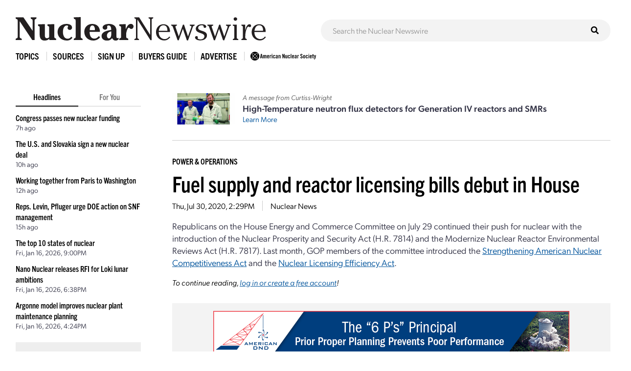

--- FILE ---
content_type: text/html; charset=UTF-8
request_url: https://www.ans.org/news/article-393/fuel-supply-and-reactor-licensing-bills-debut-in-house/
body_size: 7232
content:
<!DOCTYPE HTML>
<html lang="en">

<head>
<meta name="viewport" content="width=device-width,initial-scale=1">
<meta charset="UTF-8">
<title>Fuel supply and reactor licensing bills debut in House -- ANS / Nuclear Newswire</title>
<meta property="og:title" content="Fuel supply and reactor licensing bills debut in House">
<meta property="og:type" content="article">
<meta property="og:url" content="https://www.ans.org/news/article-393/fuel-supply-and-reactor-licensing-bills-debut-in-house/">
<link href="https://cdn.ans.org/s/lib/reset.css" rel="stylesheet" type="text/css">
<link href="//ajax.googleapis.com/ajax/libs/jqueryui/1.12.1/themes/smoothness/jquery-ui.css" rel="stylesheet" type="text/css">
<link href="https://use.typekit.net/jel7qah.css" rel="stylesheet" type="text/css">
<link href="https://cdn.ans.org/lib/fa/5/css/fontawesome.min.css" rel="stylesheet" type="text/css">
<link href="https://cdn.ans.org/lib/fa/5/css/solid.min.css" rel="stylesheet" type="text/css">
<link href="https://cdn.ans.org/site/s/global_v426.css" rel="stylesheet" type="text/css">
<link href="https://cdn.ans.org/site/s/cblock_v103.css" rel="stylesheet" type="text/css">
<link href="https://cdn.ans.org/site/s/zoomer.css" rel="stylesheet" type="text/css">
<link href="https://cdn.ans.org/news/s/news_v207.css" rel="stylesheet" type="text/css">
<link href="https://cdn.ans.org/lib/fa/5/css/brands.min.css" rel="stylesheet" type="text/css">
<link href="https://cdn.ans.org/i/favicon-128.png" rel="icon" type="image/png">
<script src="//ajax.googleapis.com/ajax/libs/jquery/3.4.1/jquery.min.js" type="text/javascript"></script>
<script src="//ajax.googleapis.com/ajax/libs/jqueryui/1.12.1/jquery-ui.min.js" type="text/javascript"></script>
<script src="https://cdn.ans.org/site/s/global_v407.js" type="text/javascript"></script>
<script src="https://cdn.ans.org/site/s/zoomer.js" type="text/javascript"></script>
<script src="https://cdn.ans.org/news/s/news_v200.js" type="text/javascript"></script>
<script src="https://www.ans.org/ad/js/s-1/" type="text/javascript"></script>
<script src="https://www.ans.org/ad/js/s-11/c-1/" type="text/javascript"></script>
<script async src="https://www.googletagmanager.com/gtag/js?id=G-FZ1DECQ83C"></script><script>window.dataLayer=window.dataLayer || [];function gtag(){dataLayer.push(arguments);}gtag('js', new Date());gtag('config', 'G-FZ1DECQ83C', {'linker': {'domains':['ans.org']}});gtag('config', 'GTM-TRQDQJW');</script>
<link href="https://www.ans.org/news/feed/" title="Nuclear Newswire Feed" rel="alternate" type="application/rss+xml">
</head>

<body>
<header class="newswire">
	<div class="block">
		<div class="top">
			<div class="logo"><a href="https://www.ans.org/news/"><img src="https://cdn.ans.org/news/i/newswire-820x77.svg" alt="Nuclear Newswire" width="820" height="77"></a></div>
			<div class="expand">
				<button id="sitemenu_expand" aria-label="Menu" aria-controls="navigation">
					<span class="icon open"><i class="fas fa-bars"></i></span>
					<span class="icon close"><i class="fas fa-times"></i></span>
				</button>
			</div>
		</div>
	</div>
	<div class="block">
		<div id="sitesearch"><form action="/news/search/" method="get"><input type="text" name="q" id="sitesearch" placeholder="Search the Nuclear Newswire"><button type="submit"><i class="fas fa-search"></i></button></form></div>
	</div>
</header>
<nav id="sitemenu">
	<ul class="menu">
		<li id="sitemenu_topics" class="item">
			<div class="toggle">Topics</div>
			<div class="expand">
				<ul class="links"><li class="link"><a href="https://www.ans.org/news/topic-gen4/">Advanced Reactors</a></li><li class="link"><a href="https://www.ans.org/news/topic-advocacy/">Advocacy</a></li><li class="link"><a href="https://www.ans.org/news/topic-conferences/">Conferences</a></li><li class="link"><a href="https://www.ans.org/news/topic-dnd/">Decontamination and Decommissioning</a></li><li class="link"><a href="https://www.ans.org/news/topic-education/">Education</a></li><li class="link"><a href="https://www.ans.org/news/topic-enforcement/">Enforcement</a></li><li class="link"><a href="https://www.ans.org/news/topic-envremediation/">Environmental Remediation</a></li><li class="link"><a href="https://www.ans.org/news/topic-fuel/">Fuel</a></li><li class="link"><a href="https://www.ans.org/news/topic-fuelcycle/">Fuel Cycle</a></li><li class="link"><a href="https://www.ans.org/news/topic-fusion/">Fusion</a></li><li class="link"><a href="https://www.ans.org/news/topic-healthphysics/">Health Physics</a></li><li class="link"><a href="https://www.ans.org/news/topic-industry/">Industry</a></li><li class="link"><a href="https://www.ans.org/news/topic-instrumentationcontrols/">Instrumentation & Controls</a></li><li class="link"><a href="https://www.ans.org/news/topic-international/">International</a></li><li class="link"><a href="https://www.ans.org/news/topic-isotopes/">Isotopes & Radiation</a></li><li class="link"><a href="https://www.ans.org/news/topic-licensing/">Licensing</a></li><li class="link"><a href="https://www.ans.org/news/topic-maintenance/">Maintenance</a></li><li class="link"><a href="https://www.ans.org/news/topic-materials/">Materials</a></li><li class="link"><a href="https://www.ans.org/news/topic-meetings/">Meetings</a></li><li class="link"><a href="https://www.ans.org/news/topic-nonproliferation/">Nonproliferation</a></li><li class="link"><a href="https://www.ans.org/news/topic-history/">Nuclear History</a></li><li class="link"><a href="https://www.ans.org/news/topic-legacy/">Nuclear Legacy</a></li><li class="link"><a href="https://www.ans.org/news/topic-people/">People</a></li><li class="link"><a href="https://www.ans.org/news/topic-publicpolicy/">Policy</a></li><li class="link"><a href="https://www.ans.org/news/topic-power/">Power & Operations</a></li><li class="link"><a href="https://www.ans.org/news/topic-reports/">Reports</a></li><li class="link"><a href="https://www.ans.org/news/topic-research/">Research & Applications</a></li><li class="link"><a href="https://www.ans.org/news/topic-security/">Security</a></li><li class="link"><a href="https://www.ans.org/news/topic-standards/">Standards</a></li><li class="link"><a href="https://www.ans.org/news/topic-supply/">Supply Chain</a></li><li class="link"><a href="https://www.ans.org/news/topic-transportation/">Transportation</a></li><li class="link"><a href="https://www.ans.org/news/topic-waste/">Waste Management</a></li><li class="link"><a href="https://www.ans.org/news/topic-webinar/">Webinar</a></li><li class="link"><a href="https://www.ans.org/news/topic-workforce/">Workforce</a></li></ul>
			</div>
		</li>
		<li id="sitemenu_sources" class="item">
			<div class="toggle">Sources</div>
			<div class="expand">
				<ul class="links"><li class="link"><a href="https://www.ans.org/news/source-nuclearnews/">Nuclear News</a></li><li class="link"><a href="https://www.ans.org/news/source-radwaste/">Radwaste Solutions</a></li><li class="link"><a href="https://www.ans.org/news/source-ansnews/">ANS News</a></li><li class="link"><a href="https://www.ans.org/news/source-cafe/">ANS Nuclear Cafe</a></li><li class="link"><a href="https://www.ans.org/news/source-sponsored/">Sponsored Content</a></li><li class="link"><a href="https://www.ans.org/news/source-pr/">Press Releases</a></li></ul>
			</div>
		</li>
		<li class="item">
			<div class="link"><a href="https://www.ans.org/account/lists/subscribe/list-newswire/">Sign Up</a></div>
		</li>
		<li id="sitemenu_bg" class="item">
			<div class="toggle">Buyers Guide</div>
			<div class="expand">
				<ul class="links">
					<li class="link"><a href="https://www.ans.org/news/bg/">Access Online Buyers Guide</a></li>
					<li class="link"><a href="https://www.ans.org/news/bg/listings/">Manage/Create Company Listings</a></li>
					<li class="link"><a href="https://www.ans.org/advertising/buyersguides/">Advertise in Buyers Guides</a></li>
				</ul>
			</div>
		</li>
		<li class="item">
		<div class="link"><a href="https://www.ans.org/advertising/">Advertise</a></div>
			<!-- <div class="link"><a href="https://www.ans.org/advertising/newswire/">Advertise</a></div> -->
		</li>
		<li class="item">
			<div class="link"><a href="https://www.ans.org/"><img src="https://cdn.ans.org/site/i/ans-ligature-black-548x74.svg" alt="ANS" width="548" height="74" class="text"></a></div>
		</li>
	</ul>
</nav>
<div id="page">
	<aside id="highlights">
		<div class="selector">
			<span class="option active" data-option="latest">Headlines</span>
			<span class="option" data-option="foryou" data-user="0">For You</span>
		</div>
		<ul id="highlights_latest" class="headlines current"><li class="headline"><div class="title"><a href="https://www.ans.org/news/2026-01-20/article-7686/congress-passes-new-nuclear-funding/">Congress passes new nuclear funding</a></div><div id="time_latest_7686" class="time timesweep" data-epoch="1768945040">January 20, 2026, 3:37PM</div></li><li class="headline"><div class="title"><a href="https://www.ans.org/news/2026-01-20/article-7684/the-us-and-slovakia-sign-a-new-nuclear-deal/">The U.S. and Slovakia sign a new nuclear deal</a></div><div id="time_latest_7684" class="time timesweep" data-epoch="1768933467">January 20, 2026, 12:24PM</div></li><li class="headline"><div class="title"><a href="https://www.ans.org/news/2026-01-20/article-7642/working-together-from-paris-to-washington/">Working together from Paris to Washington</a></div><div id="time_latest_7642" class="time timesweep" data-epoch="1768924903">January 20, 2026, 10:01AM</div></li><li class="headline"><div class="title"><a href="https://www.ans.org/news/2026-01-20/article-7683/reps-levin-pfluger-urge-doe-action-on-snf-management/">Reps. Levin, Pfluger urge DOE action on SNF management</a></div><div id="time_latest_7683" class="time timesweep" data-epoch="1768917147">January 20, 2026, 7:52AM</div></li><li class="headline"><div class="title"><a href="https://www.ans.org/news/2026-01-16/article-7645/the-top-10-states-of-nuclear/">The top 10 states of nuclear</a></div><div id="time_latest_7645" class="time timesweep" data-epoch="1768597206">January 16, 2026, 3:00PM</div></li><li class="headline"><div class="title"><a href="https://www.ans.org/news/2026-01-16/article-7682/nano-nuclear-releases-rfi-for-loki-lunar-ambitions/">Nano Nuclear releases RFI for Loki lunar ambitions</a></div><div id="time_latest_7682" class="time timesweep" data-epoch="1768588689">January 16, 2026, 12:38PM</div></li><li class="headline"><div class="title"><a href="https://www.ans.org/news/2026-01-16/article-7681/argonne-model-improves-nuclear-plant-maintenance-planning/">Argonne model improves nuclear plant maintenance planning</a></div><div id="time_latest_7681" class="time timesweep" data-epoch="1768580653">January 16, 2026, 10:24AM</div></li></ul>
		<ul id="highlights_foryou" class="headlines"><li class="headline"><div class="login">For personalized headlines, please <a href="https://www.ans.org/account/login/">log in/create an account</a>.</div></li></ul>
		<div class="feature"><div class="label">Latest Issue &mdash; Jan 2026</div><div class="cover"><a href="https://www.ans.org/pubs/magazines/nn/"><img src="https://www.ans.org/pubs/cover/?i=3444&s=m"></a></div></div>
		<div class="feature"><div class="label">Latest Issue &mdash; Fall / Buyers Guide</div><div class="cover"><a href="https://www.ans.org/pubs/magazines/rs/"><img src="https://www.ans.org/pubs/cover/?i=3426&s=m"></a></div></div>
		<div id="ans_ad_s3_z3_0" class="ad skyscraper"></div>
	</aside>
	<main class="body">
		<div class="page-box">
			<div class="featured_ad">
				<div class="image"><img src="/file/23013/t/ANS sponsored content HT NFD December 2025 (3)-3 2x1.jpg" alt="Sponsored Article Image"></div>				<div class="text">
					<p class="lead">A message from Curtiss-Wright</p>
					<p class="title">High-Temperature neutron flux detectors for Generation IV reactors and SMRs</p>
					<p class="more"><a href="https://www.ans.org/news/2026-01-06/article-7634/hightemperature-neutron-flux-detectors-for-generation-iv-reactors-and-smrs/">Learn More</a></p>
				</div>
			</div>
		</div>
		<div class="page-box">
			<div class="articles solo"><article id="article_393" class="article"><div class="topic"><a href="/news/topic-power/">Power & Operations</a></div><h1 class="headline"><a href="https://www.ans.org/news/article-393/fuel-supply-and-reactor-licensing-bills-debut-in-house/">Fuel supply and reactor licensing bills debut in House</a></h1><div class="details"><span id="time_393" class="datum time timesweep" data-epoch="1596119397">July 30, 2020, 9:29AM</span></li><span class="datum source"><a href="/news/source-nuclearnews/">Nuclear News</a></span></div><div class="text"><div class="initial"><div class="content"><div class="page-box"><div class="copy"><p>Republicans on the House Energy and Commerce Committee on July 29 continued their push for nuclear with the introduction of the Nuclear Prosperity and Security Act (H.R. 7814) and the Modernize Nuclear Reactor Environmental Reviews Act (H.R. 7817). Last month, GOP members of the committee introduced the <a href="https://www.congress.gov/bill/116th-congress/house-bill/7405?q=%7B%22search%22%3A%5B%22Strengthening+American+Nuclear+Competitiveness+Act%22%5D%7D&amp;s=5&amp;r=1">Strengthening American Nuclear Competitiveness Act</a> and the <a href="https://www.congress.gov/bill/116th-congress/house-bill/7406?q=%7B%22search%22%3A%5B%22Nuclear+Licensing+Efficiency+Act%22%5D%7D&amp;s=3&amp;r=1">Nuclear Licensing Efficiency Act</a>.</p></div></div></div></div><div class="continue"><div class="membersonly">To continue reading, <a href="/account/login/">log in or create a free account</a>!</div></div></div></article><div class="ad"><div id="ans_ad_s11_z5_0"></div></div></div>
		</div>
		<hr>
		<div class="page-box">
			<h2>Related Articles</h2>
			<div class="results"><article id="article_related_7592" class="article"><div class="info"><p class="headline"><a href="https://www.ans.org/news/2025-12-04/article-7592/webinar-umichs-the-reactor-around-the-corner/">Webinar: UMich’s The Reactor Around the Corner</a></p><div class="details"><span id="time_search_7592" class="datum time timesweep" data-epoch="1764862238">December 4, 2025, 9:30AM</span></li><span class="datum source"><a href="/news/source-cafe/">ANS Nuclear Cafe</a></span></div><div class="text"><p>The latest report from the University of Michigan Science, Technology, and Public Policy Program’s Technology Assessment Project (TAP) will be the focus of a webinar on December 11, from...</p></div></div></article><article id="article_related_7581" class="article image"><div class="info"><p class="headline"><a href="https://www.ans.org/news/2025-11-25/article-7581/xenergy-raises-700m-in-latest-funding-round/">X-energy raises $700M in latest funding round</a></p><div class="details"><span id="time_search_7581" class="datum time timesweep" data-epoch="1764104464">November 25, 2025, 3:01PM</span></li><span class="datum source"><a href="/news/source-nuclearnews/">Nuclear News</a></span></div><div class="text"><p>Advanced reactor developer X-energy has announced that it has closed an oversubscribed Series D financing round of approximately $700 million. The funding proceeds are expected to be used to...</p></div></div><div class="thumbnail"><div class="fimage"><img src="/file/22923/l/Picture1.jpg" width="1280" height="640"></div></div></article><article id="article_related_7577" class="article"><div class="info"><p class="headline"><a href="https://www.ans.org/news/2025-11-24/article-7577/coming-up-the-4th-annual-arcsc-workshop/">Coming up: The 4th annual ARCSC workshop</a></p><div class="details"><span id="time_search_7577" class="datum time timesweep" data-epoch="1764007272">November 24, 2025, 12:01PM</span></li><span class="datum source"><a href="/news/source-ansnews/">ANS News</a></span></div><div class="text"><p>The 4th Annual Advanced Reactor Codes and Standards Collaborative (ARCSC) Workshop will take place on December 4 from 9:00 a.m. to 5:00 p.m. (EST). The event, which will be hosted at the...</p></div></div></article><article id="article_related_7550" class="article image"><div class="info"><p class="headline"><a href="https://www.ans.org/news/2025-11-19/article-7550/nrc-extends-comment-period-for-xenergys-tx1-fuel-facility/">NRC extends comment period for X-energy’s TX-1 fuel facility</a></p><div class="details"><span id="time_search_7550" class="datum time timesweep" data-epoch="1763573121">November 19, 2025, 11:25AM</span></li><span class="datum source"><a href="/news/source-nuclearnews/">Nuclear News</a></span></div><div class="text"><p>Due to the days lost to the government shutdown, the Nuclear Regulatory Commission has extended the public comment period for a draft environmental impact statement for the TX-1 advanced...</p></div></div><div class="thumbnail"><div class="fimage"><img src="/file/22856/l/triso-x-flags-3D.jpg" width="1280" height="640"></div></div></article><article id="article_related_7547" class="article image"><div class="info"><p class="headline"><a href="https://www.ans.org/news/2025-11-18/article-7547/construction-begins-on-xenergys-oak-ridge-advanced-fuel-facility/">Construction begins on X-energy’s Oak Ridge advanced fuel facility</a></p><div class="details"><span id="time_search_7547" class="datum time timesweep" data-epoch="1763489259">November 18, 2025, 12:07PM</span></li><span class="datum source"><a href="/news/source-nuclearnews/">Nuclear News</a></span></div><div class="text"><p>Small modular reactor developer X-energy and its subsidiary TRISO-X announced yesterday the start of aboveground construction for its TX-1 advanced nuclear fuel fabrication facility in Oak...</p></div></div><div class="thumbnail"><div class="fimage"><img src="/file/22851/l/TRISO-X_Construction-1000x750.jpg" width="1280" height="640"></div></div></article><article id="article_related_7470" class="article"><div class="info"><p class="headline"><a href="https://www.ans.org/news/2025-11-17/article-7470/industry-updatenovember-2025/">Industry Update—November 2025</a></p><div class="details"><span id="time_search_7470" class="datum time timesweep" data-epoch="1763402401">November 17, 2025, 12:00PM</span></li><span class="datum source"><a href="/news/source-nuclearnews/">Nuclear News</a></span><span class="datum author">advanced reactor marketplace, business developments, contracts,</span></div><div class="text"><p>Here is a recap of recent industry happenings: ADVANCED REACTOR MARKETPLACE TerraPower’s Natrium plans for Wyoming, Utah move forwardTerraPower has reported a number of developments related...</p></div></div></article><article id="article_related_7491" class="article"><div class="info"><p class="headline"><a href="https://www.ans.org/news/2025-10-24/article-7491/matt-wald-on-nuclear-power/">Matt Wald on nuclear power</a></p><div class="details"><span id="time_search_7491" class="datum time timesweep" data-epoch="1761316262">October 24, 2025, 9:31AM</span></li><span class="datum source"><a href="/news/source-cafe/">ANS Nuclear Cafe</a></span></div><div class="text"><p>Matt Wald, an independent energy analyst and a writer who contributes to the Breakthrough Institute and has written feature articles for Nuclear News, recently shared his nuclear perspectives...</p></div></div></article><article id="article_related_7396" class="article"><div class="info"><p class="headline"><a href="https://www.ans.org/news/2025-10-17/article-7396/industry-updateseptember-2025/">Industry Update—October 2025</a></p><div class="details"><span id="time_search_7396" class="datum time timesweep" data-epoch="1760711454">October 17, 2025, 9:30AM</span></li><span class="datum source"><a href="/news/source-nuclearnews/">Nuclear News</a></span></div><div class="text"><p>Here is a recap of recent industry happenings:ADVANCED REACTOR MARKETPLACE New international partnership to speed Xe-100 SMR deploymentX-energy, Amazon, Korea Hydro &amp; Nuclear Power, and...</p></div></div></article><article id="article_related_7461" class="article"><div class="info"><p class="headline"><a href="https://www.ans.org/news/2025-10-16/article-7461/deep-isolation-asks-states-to-include-waste-disposal-in-their-nuclear-strategy/">Deep Isolation asks states to include waste disposal in their nuclear strategy</a></p><div class="details"><span id="time_search_7461" class="datum time timesweep" data-epoch="1760616096">October 16, 2025, 7:01AM</span></li><span class="datum source"><a href="/news/source-radwaste/">Radwaste Solutions</a></span></div><div class="text"><p>Nuclear waste disposal technology company Deep Isolation is asking that the National Association of State Energy Officials (NASEO) consider how spent nuclear fuel and radioactive waste will be...</p></div></div></article><article id="article_related_7379" class="article image"><div class="info"><p class="headline"><a href="https://www.ans.org/news/2025-09-19/article-7379/alleuropean-team-leads-leadcooled-eagles-reactor-project/">All-European team leads lead-cooled EAGLES reactor project</a></p><div class="details"><span id="time_search_7379" class="datum time timesweep" data-epoch="1758292234">September 19, 2025, 9:30AM</span></li><span class="datum source"><a href="/news/source-nuclearnews/">Nuclear News</a></span></div><div class="text"><p>The nuclear regulators of Belgium, Italy, and Romania signed on this week to the first “prelicensing” project under the IAEA’s Nuclear Harmonization and Standardization Initiative (NHSI)...</p></div></div><div class="thumbnail"><div class="fimage"><img src="/file/21618/l/gc69_nuclear_harmonization_standardization_initiative.jpg" width="1280" height="640"></div></div></article></div>
		</div>
	</main>
</div>
<section class="bottom-leaderboard">
	<div class="wrapper">
		<div class="row center-xs">
			<div class="col-xs-12">
				<div id="ans_ad_s1_z1_0" class="ad desktop"></div>
				<div id="ans_ad_s1_z2_0" class="ad mobile"></div>
			</div>
		</div>
	</div>
</section>
<footer class="footer">
	<div class="wrapper">
		<div class="row">
			<div class="col-xs-4">
				<a href="https://www.ans.org/account/lists/subscribe/list-nndaily/" class="dark-blue"><span>Receive Nuclear News Daily</span>
					<span class="circle"><i class="fas fa-long-arrow-right"></i></span>
					<span class="hover"></span>
					<span class="focus"></span>
				</a>
			</div>
			<div class="col-xs-4">
				<a href="https://www.ans.org/join/" class="medium-blue"><span>Join ANS Today</span>
					<span class="circle"><i class="fas fa-long-arrow-right"></i></span>
					<span class="hover"></span>
					<span class="focus"></span>
				</a>
			</div>
			<div class="col-xs-4">
				<a href="https://www.ans.org/donate/" class="light-blue"><span>Donate Today</span>
					<span class="circle"><i class="fas fa-long-arrow-right"></i></span>
					<span class="hover"></span>
					<span class="focus"></span>
				</a>
			</div>
		</div>
		<div id="ans-footer-trustees-wrap">
			<div id="ans-footer-trustees">
				<div class="label"><span class="logo"><img src="https://cdn.ans.org/trustees/i/trusteesofnuclear.svg" alt="Trustees of Nuclear"></span></div>
				<div class="orgs">
					<div class="row">
						<div class="org sz_sq"><a href="https://www.ams-corp.com/" rel="noopener" target="_blank"><img src="https://cdn.ans.org/trustees/i/org/ams.svg" alt="AMS"></a></div>
						<div class="org sz_th2"><a href="https://clearpath.org/" rel="noopener" target="_blank"><img src="https://cdn.ans.org/trustees/i/org/clearpath.svg" alt="Clearpath"></a></div>						
						<div class="org sz_th4"><a href="https://www.constellation.com/" rel="noopener" target="_blank"><img src="https://cdn.ans.org/trustees/i/org/constellation.png" alt="Constellation"></a></div>
						<div class="org sz_th3"><a href="https://www.corepower.energy/" rel="noopener" target="_blank"><img src="https://cdn.ans.org/trustees/i/org/Core_Power_Logos_Vertical_white.svg" alt="Core Power"></a></div>
						<div class="org sz_th5"><a href="https://domeng.com/" rel="noopener" target="_blank"><img src="https://cdn.ans.org/trustees/i/org/domeng.svg" alt="Dominion Engineering"></a></div>
						<div class="org sz_th1"><a href="https://www.gle-us.com/" rel="noopener" target="_blank"><img src="https://cdn.ans.org/trustees/i/org/GLE-Vector-white.svg" alt="Global Laser Enrichment"></a></div>
						<div class="org sz_th3"><a href="https://www.hoganlovells.com/" rel="noopener" target="_blank"><img src="https://cdn.ans.org/trustees/i/org/hogan-lovells-logo-white-1.svg" alt="Hogan Lovells"></a></div>
						<div class="org sz_th4"><a href="https://www.ltbridge.com/" rel="noopener" target="_blank"><img src="https://cdn.ans.org/trustees/i/org/lightbridge.svg" alt="Lightbridge"></a></div>
						<div class="org sz_th3"><a href="https://www.mirion.com/" rel="noopener" target="_blank"><img src="https://cdn.ans.org/trustees/i/org/mirion-technologies-white.png" alt="Mirion Technologies"></a></div>					
					</div>
					<div class="row">						
						<div class="org sz_th3"><a href="https://www.nuscalepower.com/" rel="noopener" target="_blank"><img src="https://cdn.ans.org/trustees/i/org/nuscale-white.svg" alt="Nuscale"></a></div>
						<div class="org sz_th1"><a href="https://oklo.com/" rel="noopener" target="_blank"><img src="https://cdn.ans.org/trustees/i/org/oklo.svg" alt="Oklo"></a></div>
						<div class="org sz_th2"><a href="https://paragones.com/" rel="noopener" target="_blank"><img src="https://cdn.ans.org/trustees/i/org/paragon.png" alt="Paragon"></a></div>
						<div class="org sz_th5"><a href="https://www.southernnuclear.com/" rel="noopener" target="_blank"><img src="https://cdn.ans.org/trustees/i/org/southern-nuclear-logo-white.svg" alt="Southern Nuclear"></a></div>
						<div class="org sz_th1"><a href="https://www.studsvik.com/" rel="noopener" target="_blank"><img src="https://cdn.ans.org/trustees/i/org/Studsvik_logo_white.svg" alt="Studsvik"></a></div>
						<div class="org sz_th2"><a href="https://www.terrapower.com/" rel="noopener" target="_blank"><img src="https://cdn.ans.org/trustees/i/org/Terra-Power-logo-white.png" alt="TerraPower"></a></div>
						<div class="org sz_th1"><a href="https://urencousa.com/" rel="noopener" target="_blank"><img src="https://cdn.ans.org/trustees/i/org/urenco.svg" alt="Urenco"></a></div>
						<div class="org sz_th1"><a href="https://x-energy.com/" rel="noopener" target="_blank"><img src="https://cdn.ans.org/trustees/i/org/xenergy-white-v2.svg" alt="X-Energy"></a></div>						
					</div>
				</div>
			</div>
		</div>
		<div class="main-footer">
			<div class="left">
				<a href="#top" class="scrollto logo"><img src="https://cdn.ans.org/site/i/ans-ligature-white-548x74.svg" alt="American Nuclear Society" width="548" height="74"></a>
				<!-- <p>Advance, foster, and spur the development and application of nuclear science, engineering, and technology to benefit society.</p> -->
				<p>Advancing nuclear science and technology for the benefit of humanity</p>
			</div>
			<div class="right">
				<nav>
					<ul>
						<li><a href="https://www.ans.org/advertising/">Advertising Opportunities</a></li>
						<li><a href="https://www.ans.org/pi/navigatingnuclear/">Navigating Nuclear</a></li>
						<li><a href="https://www.ans.org/contact/">Contact Us</a></li>
					</ul>
				</nav>
				<!-- <ul class="social">
					<li><a href="http://www.facebook.com/www.ans.org" target="_blank"><span>Facebook</span><img src="https://cdn.ans.org/site/i/social/facebook.svg" alt="Facebook" width="12" height="25" class="svg"></a></li>
					<li><a href="http://twitter.com/ans_org" target="_blank"><span>Twitter</span><img src="https://cdn.ans.org/site/i/social/twitter.svg" alt="Twitter" width="21" height="18" class="svg"></a></li>
					<li><a href="http://www.linkedin.com/groups?gid=117546" target="_blank"><span>LinkedIn</span><img src="https://cdn.ans.org/site/i/social/linkedin.svg" alt="LinkedIn" width="20" height="20" class="svg"></a></li>
					<li><a href="https://www.instagram.com/americannuclear/" target="_blank"><span>Instagram</span><img src="https://cdn.ans.org/site/i/social/instagram.svg" alt="Instagram" width="20" height="21" class="svg"></a></li>
					<li><a href="https://www.pinterest.com/nuclearconnect" target="_blank"><span>Pinterest</span><img src="https://cdn.ans.org/site/i/social/pinterest.svg" alt="Pinterest" width="20" height="26" class="svg"></a></li>
					<li><a href="http://ansnuclearcafe.org/" target="_blank"><span>ANSNuclearCafe</span><img src="https://cdn.ans.org/site/i/social/feed.svg" alt="ANSNuclearCafe" width="19" height="19" class="svg"></a></li>
				</ul> -->
				<ul class="social">
					<li><a href="http://www.facebook.com/www.ans.org" target="_blank"><span>Facebook</span><img src="https://cdn.ans.org/site/i/social/facebook.svg" alt="Facebook" width="12" height="25" class="svg"></a></li>
					<li><a href="http://twitter.com/ans_org" target="_blank"><span>Twitter</span><img src="https://cdn.ans.org/site/i/social/x-twitter.svg" alt="Twitter" width="21" height="18" class="svg"></a></li>
					<li><a href="https://www.linkedin.com/company/ans-american-nuclear-society-" target="_blank"><span>LinkedIn</span><img src="https://cdn.ans.org/site/i/social/linkedin.svg" alt="LinkedIn" width="20" height="20" class="svg"></a></li>
					<li><a href="https://www.instagram.com/americannuclear/" target="_blank"><span>Instagram</span><img src="https://cdn.ans.org/site/i/social/instagram.svg" alt="Instagram" width="20" height="21" class="svg"></a></li>
					<li><a href="https://www.youtube.com/c/AmericanNuclearSociety" target="_blank"><span>YouTube</span><img src="https://cdn.ans.org/site/i/social/youtube.svg" alt="YouTube" width="27" height="19" class="svg"></a></li>
					<li><a href="https://www.pinterest.com/nuclearconnect" target="_blank"><span>Pinterest</span><img src="https://cdn.ans.org/site/i/social/pinterest.svg" alt="Pinterest" width="20" height="26" class="svg"></a></li>
					<li><a href="https://www.ans.org/news/"><span>Nuclear Newswire</span><img src="https://cdn.ans.org/site/i/social/feed.svg" alt="Nuclear Newswire" width="19" height="19" class="svg"></a></li>
					<li><a href="https://www.ans.org/account/lists/"><span>Email Lists</span><img src="https://cdn.ans.org/site/i/social/email.svg" alt="Email Lists" width="21" height="16" class="svg"></a></li>
				</ul>
			</div>
		</div>
		<div class="utility-footer">
			<p>&copy; Copyright 2026 American Nuclear Society</p>
			<ul>
				<li><a href="https://www.ans.org/about/policies/privacy/">Privacy Policy</a></li>
				<li><a href="https://www.ans.org/about/policies/use/">Terms of Use</a></li>
				<li><a href="https://ssl.ans.org/invoice/">Invoices</a></li>
				<li><a href="https://www.ans.org/media/">Media</a></li>
			</ul>
		</div>
	</div>
</footer>
</body>

</html>


--- FILE ---
content_type: text/javascript;charset=UTF-8
request_url: https://www.ans.org/ad/js/s-11/c-1/
body_size: 403
content:
function ans_ads_17689715933421(){ads=[{"5":"<a href=\"https:\/\/www.ans.org\/ad\/goto-s11:a615:i686\/\" target=\"_blank\" rel=\"noopener\"><img src=\"https:\/\/www.ans.org\/ad\/src-s11:a615:i686\/\" alt=\"\" width=\"728\" height=\"90\" class=\"ans_ad_leaderboard (728px)\"><\/a>"}];for (var i in ads){for (var j in ads[i]){var c=document.getElementById("ans_ad_s11_z"+j.toString()+"_"+i.toString());if (c){c.innerHTML=ads[i][j];}}}}if ((document.readyState==="interactive")||(document.readyState==="complete")){ans_ads_17689715933421();}else {document.addEventListener("DOMContentLoaded",function(e){ans_ads_17689715933421();});}

--- FILE ---
content_type: image/svg+xml
request_url: https://cdn.ans.org/trustees/i/org/Core_Power_Logos_Vertical_white.svg
body_size: 90772
content:
<?xml version="1.0" encoding="UTF-8"?>
<svg id="svg5" xmlns="http://www.w3.org/2000/svg" xmlns:xlink="http://www.w3.org/1999/xlink" viewBox="0 0 774.04 794.67">
  <defs>
    <style>
      .cls-1 {
        fill: none;
      }

      .cls-2, .cls-3 {
        fill: #fff;
        stroke: url(#EMFhbasepattern);
        stroke-miterlimit: 10;
      }

      .cls-3 {
        fill-rule: evenodd;
      }
    </style>
    <pattern id="EMFhbasepattern" x="0" y="0" width="22.68" height="22.68" patternTransform="translate(-12.98 797.33)" patternUnits="userSpaceOnUse" viewBox="0 0 22.68 22.68">
      <rect class="cls-1" width="22.68" height="22.68"/>
    </pattern>
  </defs>
  <g id="g16814">
    <path id="path12488" class="cls-2" d="M352.84,591.65c-.3-.7-.07-397.84.22-398.22.34-.43.46-.73.46-1.16,0-.18.09-.88.2-1.57.22-1.41.35-2.67.45-4.45.1-1.65.18-2.32.36-3.04.15-.6.23-1.17.36-2.78.04-.47.17-1.24.29-1.76.2-.86.29-1.47.39-2.6.09-.99.24-1.9.39-2.33.11-.29.21-.83.29-1.5.14-1.17.15-1.22.37-1.91.17-.55.32-1.38.39-2.1.04-.5.1-.74.38-1.69.1-.32.23-1.05.31-1.67.1-.83.18-1.21.33-1.58.11-.26.24-.73.29-1.02.18-.94.29-1.36.48-1.83.1-.25.22-.69.26-.99.12-.88.26-1.46.44-1.83.09-.19.2-.6.25-.91.2-1.25.24-1.41.43-1.87.11-.27.26-.84.35-1.33.1-.59.21-.98.36-1.28.13-.28.27-.73.37-1.27.13-.64.22-.93.39-1.24.18-.31.25-.54.32-1.02.07-.43.16-.76.31-1.07.29-.58.28-.57.4-1.33.07-.47.18-.81.36-1.2.15-.33.29-.78.36-1.14.08-.44.17-.69.34-.96.16-.25.26-.54.35-.94.14-.68.19-.83.41-1.14.09-.13.2-.4.24-.6.13-.7.27-1.1.46-1.41.12-.18.24-.53.31-.86.09-.41.19-.65.36-.9.19-.27.27-.48.37-.97.14-.65.17-.73.42-1.11.08-.12.21-.48.29-.8.09-.39.21-.68.36-.91.14-.2.27-.51.33-.78.13-.53.22-.76.44-1.08.09-.13.2-.41.24-.61.12-.57.2-.79.42-1.11.13-.19.26-.5.35-.85.08-.33.23-.7.37-.92.14-.23.27-.54.33-.83.1-.49.19-.68.46-1.07.09-.13.2-.38.26-.56.05-.18.2-.46.33-.61.13-.16.26-.4.3-.54.16-.59.21-.69.43-1.01.14-.2.29-.53.37-.85.1-.36.22-.62.38-.82.16-.21.26-.42.31-.67.09-.46.24-.81.41-.96.15-.13.21-.27.38-.87.07-.24.21-.55.32-.7.11-.15.26-.46.33-.7.08-.25.23-.55.36-.71.13-.16.28-.46.36-.7.07-.24.2-.51.28-.61.2-.24.33-.49.45-.92.06-.19.21-.48.33-.63.12-.15.27-.43.33-.62.08-.26.16-.39.36-.55.21-.17.29-.29.39-.64.08-.26.22-.54.35-.69.13-.16.28-.44.36-.71.08-.27.22-.54.34-.68.12-.14.26-.42.36-.72.11-.35.22-.56.38-.72.13-.13.28-.39.36-.6.07-.2.23-.49.36-.64.13-.15.28-.42.34-.61.06-.19.21-.45.33-.58.18-.2.48-.8.48-.96,0-.03.1-.15.23-.26.15-.14.27-.36.37-.62.08-.24.24-.52.39-.69.14-.15.3-.43.36-.61.06-.18.22-.46.34-.63.13-.16.3-.47.39-.68.08-.21.24-.47.34-.58.1-.11.26-.32.35-.48.09-.16.27-.4.4-.54.13-.14.27-.36.31-.51.04-.14.17-.35.29-.46.12-.11.3-.4.41-.65.11-.24.29-.53.39-.64.1-.11.25-.33.32-.5.07-.17.24-.43.36-.57.12-.14.28-.4.34-.58.07-.18.21-.42.33-.53.12-.11.29-.37.38-.57.09-.21.27-.49.39-.63.12-.14.27-.39.33-.55.06-.16.21-.4.32-.52.12-.12.29-.39.38-.59.09-.2.27-.48.39-.62.13-.14.27-.35.32-.47.05-.12.19-.3.3-.41.11-.11.3-.37.41-.58.11-.21.3-.49.42-.62.12-.13.26-.35.32-.48.06-.13.21-.36.35-.5.14-.14.29-.33.35-.43.06-.09.21-.23.33-.31.13-.08.27-.23.32-.38.05-.13.22-.39.36-.57.14-.18.34-.47.43-.65.09-.18.25-.38.36-.46.1-.07.24-.25.3-.4.06-.15.21-.38.33-.51.12-.13.3-.39.39-.58.1-.19.3-.47.46-.64.16-.17.29-.33.29-.37s.15-.23.33-.42c.18-.19.33-.38.33-.42s.15-.22.32-.41c.18-.19.39-.47.47-.63.08-.15.27-.41.43-.58.16-.17.29-.35.29-.4s.12-.21.27-.34c.15-.13.33-.37.42-.53.08-.16.22-.35.3-.42.08-.07.29-.33.46-.58.17-.25.36-.47.41-.49.05-.02.16-.17.24-.34.08-.17.25-.39.37-.5.12-.11.27-.29.33-.39.15-.28.77-.94,1.03-1.1.12-.07.31-.27.42-.43.1-.16.26-.34.35-.4.09-.06.18-.16.2-.23.02-.07.21-.3.41-.52.2-.22.45-.54.55-.7.1-.16.25-.34.34-.4.09-.06.22-.22.3-.36.07-.14.24-.33.36-.43.13-.1.28-.26.33-.37.06-.11.24-.33.4-.5.49-.49.84-.9,1.04-1.2.1-.16.24-.33.3-.38.07-.05.24-.25.38-.45.14-.19.37-.46.5-.59.13-.13.4-.42.59-.64.2-.22.51-.55.69-.72.18-.18.39-.42.47-.55.08-.12.23-.28.34-.34.11-.06.24-.2.3-.3.05-.1.19-.26.31-.36.12-.1.28-.27.35-.4.08-.12.25-.29.38-.38.13-.09.29-.27.37-.41.07-.14.22-.3.33-.35.11-.06.26-.19.32-.31.07-.11.24-.27.39-.35.15-.08.34-.26.42-.39.09-.13.25-.3.36-.36.11-.06.2-.14.2-.17s.2-.25.44-.49c.24-.24.48-.49.54-.54.05-.06.2-.2.33-.32.27-.26.55-.54.78-.77.09-.09.27-.26.39-.38.31-.3.36-.35.85-.86.49-.51.47-.5.82-.83.14-.14.32-.32.39-.39.07-.07.23-.23.36-.35.23-.23.52-.51.75-.74.07-.07.25-.25.39-.39.14-.14.28-.28.31-.3.03-.03.19-.19.36-.35.17-.17.37-.37.44-.44.07-.07.2-.19.28-.27.08-.07.34-.32.56-.54.23-.22.45-.4.48-.4s.14-.11.23-.23c.09-.13.27-.31.41-.4.14-.09.37-.28.51-.42.4-.39,1.16-1.04,1.45-1.25.14-.1.28-.23.3-.28.02-.05.17-.15.35-.23.17-.08.45-.28.62-.44.17-.16.37-.36.44-.43.07-.07.22-.21.33-.32.48-.48,1.53-1.38,2.06-1.77.22-.16.45-.36.52-.43.07-.08.23-.19.36-.26.13-.06.32-.23.44-.37.11-.14.29-.29.39-.33.1-.04.26-.18.34-.3.09-.13.27-.28.4-.35.13-.07.31-.2.4-.31.08-.1.29-.27.45-.38.16-.11.36-.27.44-.36.08-.09.31-.27.52-.4.2-.13.44-.31.52-.41.08-.1.28-.25.43-.34.15-.09.32-.24.37-.33.05-.09.22-.24.37-.33.15-.09.35-.26.44-.38.09-.12.27-.27.4-.33.13-.06.37-.23.54-.38.17-.15.43-.33.58-.41.15-.08.34-.22.42-.32.08-.1.28-.26.46-.36.18-.09.37-.24.42-.32.06-.08.24-.23.41-.33.17-.09.43-.28.57-.41.15-.13.37-.29.49-.35.12-.06.34-.22.48-.35.14-.13.42-.3.62-.38.2-.07.48-.24.62-.36.14-.13.39-.3.55-.38.16-.08.36-.24.44-.35.08-.11.26-.26.4-.33.14-.07.32-.22.4-.32.08-.11.31-.28.51-.38.2-.1.47-.28.59-.39.12-.11.38-.27.57-.35.19-.08.39-.23.46-.32.06-.09.29-.25.51-.36.22-.11.5-.29.64-.41.13-.12.37-.27.53-.34.16-.07.36-.22.44-.33.08-.11.28-.26.43-.33.16-.07.42-.24.59-.38.17-.14.46-.32.64-.4.18-.08.39-.22.45-.32.06-.1.27-.24.47-.33.19-.08.46-.25.6-.37.14-.12.38-.28.54-.36.16-.08.41-.25.55-.38.14-.13.39-.29.55-.35.16-.06.42-.22.58-.36.16-.14.41-.29.55-.33.14-.04.37-.18.5-.31.14-.14.41-.31.66-.4.25-.1.52-.26.66-.41.13-.14.35-.28.5-.32.15-.04.39-.18.55-.31.16-.13.46-.31.69-.41.22-.1.44-.24.48-.32.04-.08.27-.23.51-.33.24-.11.54-.29.68-.41.23-.2.36-.25,1.02-.42.15-.04.39-.17.53-.29.13-.12.41-.28.62-.36.21-.08.48-.23.6-.33.12-.11.44-.28.7-.38.26-.1.58-.28.72-.38.14-.11.43-.26.64-.35.22-.08.51-.25.64-.37.14-.12.41-.27.61-.33.21-.06.47-.21.62-.34.14-.13.42-.29.64-.36.21-.07.49-.22.62-.34.13-.12.42-.28.64-.36.22-.08.52-.25.67-.37.17-.14.46-.27.75-.36.33-.1.56-.21.77-.39.16-.14.34-.25.39-.25.2,0,.79-.26,1.01-.45.13-.11.42-.25.66-.32.28-.08.55-.22.74-.38.2-.16.44-.28.71-.36.27-.07.51-.19.71-.35.17-.14.43-.28.61-.32.38-.09.65-.23.92-.46.12-.1.39-.23.6-.29.22-.06.54-.22.74-.36.19-.14.42-.27.51-.29.57-.12.91-.25,1.14-.42.16-.12.46-.25.77-.34.31-.09.66-.24.87-.38.22-.15.53-.28.86-.36.35-.09.6-.2.8-.35.16-.12.45-.26.65-.32.2-.05.51-.17.69-.26.18-.09.43-.22.56-.29.13-.07.54-.16.93-.21.41-.05.76-.13.85-.19.08-.06.24-.17.36-.26.12-.09.43-.2.72-.26.54-.11.77-.2,1.11-.45.12-.09.44-.2.72-.26.51-.11.77-.21,1.06-.43.09-.07.43-.19.75-.27.32-.08.78-.25,1.01-.38.23-.13.67-.29.97-.36.3-.07.67-.21.82-.31.34-.23.42-.26,1.04-.41.28-.07.68-.22.88-.34.26-.15.56-.26,1.02-.35.41-.08.82-.22,1.09-.36.25-.13.69-.28,1.04-.35.33-.07.82-.23,1.09-.36.26-.13.75-.29,1.08-.36.33-.07.85-.24,1.15-.38.32-.14.79-.29,1.11-.35.37-.07.72-.18,1.05-.35.32-.16.66-.28.95-.33.75-.12,1.09-.2,1.39-.35.39-.19.88-.32,1.61-.44.38-.06.79-.18,1.11-.32.48-.21.71-.27,1.72-.42.23-.04.6-.15.82-.26.46-.22.69-.28,1.55-.42.37-.06.77-.16.95-.25.46-.23.93-.34,1.84-.45.45-.05.99-.16,1.21-.23.94-.32,1.17-.38,1.96-.48.49-.06,1.01-.17,1.26-.26.75-.28.99-.34,1.6-.41.89-.1,1.27-.18,1.74-.38.53-.22,1.41-.34,2.68-.35,1.12-.01,2.13-.16,2.93-.42.42-.14.81-.21,1.42-.25.92-.07,2.39-.33,2.84-.49.3-.11.87-.18,2.34-.28,1.38-.1,2.03-.18,2.34-.29.16-.06.39-.1.52-.1s.34-.03.47-.07c.29-.08,1.07-.17,2.28-.26,1.46-.1,2.1-.18,2.38-.28.19-.07.4-.09.8-.06.43.03.62.01.98-.1.34-.1.7-.14,1.52-.17,4.13-.15,6.13-.27,6.59-.38.35-.09.79-.1,2.64-.09,1.89.01,2.29,0,2.68-.1.67-.16,9.86-.16,10.61,0,.39.08.99.11,3.03.12,1.99.01,2.59.03,2.74.1.12.05.61.11,1.24.14,1.76.09,3.48.18,4.5.24.66.04,1.07.09,1.27.17.23.09.41.1.82.08.35-.02.63,0,.85.06.18.05.72.12,1.21.16.48.03,1.25.09,1.7.12,1.25.09,2.05.18,2.26.26.11.04.44.11.75.16.31.05.69.12.85.15.16.03.68.08,1.14.1,1.06.05,2.5.21,2.97.32.59.14,2.19.4,3.16.51.63.07,1.07.16,1.47.29.74.25,1.13.31,2.46.35,1.48.05,1.82.08,2.28.26.57.22.8.27,1.93.41,1.13.15,1.48.23,2.06.47.24.1.69.21,1.14.27.87.12,1.08.17,1.71.42.3.12.75.22,1.25.29.43.06.99.18,1.24.26.86.3,1.31.4,2.08.5.63.08.87.14,1.24.32.44.21.62.26,1.6.43.23.04.62.17.86.29.31.15.66.25,1.16.34.47.08.9.2,1.23.35.28.13.66.26.84.29.18.03.54.11.82.16.27.05.61.16.75.23.43.22.73.31,1.42.41.64.1.97.21,1.38.47.11.07.45.17.75.23.65.12.84.19,1.24.43.17.1.54.23.9.3.38.08.76.21,1.01.35.26.14.64.27,1.03.36.4.09.73.2.94.33.29.18,1.13.44,1.42.44.06,0,.33.12.61.26.27.14.71.3.97.36.26.06.7.22.99.37.29.15.74.32,1,.38.29.07.6.2.8.33.18.12.53.27.82.35.51.14.78.25,1.08.46.1.07.44.19.77.27.38.1.7.22.88.35.39.27.53.32,1.26.39.65.06.93.15,1.3.42.12.09.44.21.71.27.27.06.59.18.7.26.11.08.26.19.34.24.08.05.33.15.57.22.24.06.5.17.58.22.08.06.25.18.36.26.12.08.41.2.66.26.3.07.54.18.73.33.16.12.45.27.65.32.43.12.69.25.94.44.1.08.42.22.72.31.32.1.63.24.76.36.14.12.43.25.75.35.32.09.64.25.82.38.16.12.49.28.73.35.29.08.53.21.69.35.16.14.41.27.71.36.33.1.54.21.72.38.18.17.38.28.65.35.23.06.5.2.66.32.15.12.46.28.69.37.23.08.56.25.71.38.16.13.46.28.68.35.23.07.52.22.7.36.17.14.45.29.65.34.19.05.51.21.7.36.19.14.49.3.68.36.18.06.48.21.66.35.18.13.49.3.68.37.19.07.46.23.59.35.13.12.41.28.63.36.24.08.49.23.62.36.12.12.35.26.52.32.17.05.42.2.56.31.35.29.46.34,1,.45.39.08.52.14.75.35.15.14.42.3.6.35.18.06.45.22.6.36.15.14.43.3.6.36.18.06.46.22.63.36.17.14.44.3.61.35.17.05.4.2.52.33.12.13.36.29.52.35.16.07.4.22.52.34.13.12.42.3.66.41.24.11.47.25.51.33.04.07.29.24.54.36.26.12.57.32.7.44.13.12.35.26.5.32.15.06.33.19.41.3.08.11.33.28.55.38.22.11.5.28.61.39.11.11.35.26.53.35.18.08.38.23.44.32.07.1.29.25.52.35.22.1.52.28.66.4.14.12.38.29.54.36.16.08.36.22.44.33.09.1.32.25.51.34.19.09.46.26.59.39.13.13.37.3.54.38.17.08.35.23.4.33.05.09.24.24.41.33.18.09.4.24.49.34.09.1.35.27.58.38.22.11.47.28.55.39.08.11.29.27.46.36.17.08.36.23.42.32.13.2.36.32.74.38.22.04.36.12.61.36.18.17.36.31.41.31s.26.14.45.32c.2.18.5.39.67.47.17.09.4.25.51.36.11.11.3.26.43.32.13.07.31.22.41.35.1.13.29.28.43.35.14.07.3.2.36.29.06.09.26.26.45.38.19.12.4.28.47.36.07.08.3.25.5.39.2.13.45.33.55.44.1.11.28.26.42.32s.29.2.35.29c.06.09.27.26.46.38.19.12.36.26.38.31.02.05.16.18.32.27.15.1.41.3.58.44.16.15.43.35.59.44.16.1.36.26.44.36.08.1.26.24.4.31.14.07.31.22.38.34.07.12.25.28.4.36.15.08.31.23.36.33.05.1.18.23.28.29.1.06.31.23.47.39.16.15.51.47.78.7.27.23.62.54.78.69.16.15.41.36.55.47.14.11.37.3.5.42.13.12.33.24.44.27.11.02.26.12.34.21.08.09.22.22.3.3.08.07.29.27.46.43.17.16.41.36.53.45.24.17.44.35,1.66,1.49.43.4,1,.93,1.27,1.18.26.24.54.51.62.59.08.08.54.54,1.04,1.02.49.48,1.32,1.29,1.84,1.8.52.51,1.01.99,1.08,1.06.08.07.22.21.31.31.09.1.27.28.4.4.3.29.35.34.82.83.22.22.74.77,1.16,1.21.42.44.87.85,1,.91.13.06.3.22.4.38.09.15.27.34.39.42.12.08.22.18.22.21s.16.23.36.42c.31.31,1.73,1.85,2.91,3.16.2.22.44.52.53.67.09.14.24.31.34.37.09.06.22.2.28.32.06.11.24.34.4.5.58.58,1,1.04,1,1.1,0,.03.15.23.34.43.55.6,1.01,1.17,1.22,1.49.11.16.25.33.33.37.07.04.21.19.3.34.09.15.27.35.39.45.13.1.29.29.35.42.07.13.21.3.32.38.11.08.25.23.32.34.07.11.23.25.36.32.15.08.29.22.37.37.07.14.22.31.33.39.11.08.26.25.33.38.07.13.25.38.39.55.15.17.33.43.42.6.09.16.25.38.36.49.12.11.26.3.33.43.07.13.22.3.33.38.11.08.27.28.36.45.09.17.23.35.31.4.09.05.25.28.37.49.12.22.31.49.43.61.12.12.27.32.35.46s.21.32.32.41c.11.09.25.28.33.42.08.14.23.33.34.41.11.08.29.31.39.52.11.2.29.48.41.61.12.13.29.38.38.56.09.18.23.36.3.4.07.04.22.25.33.47.11.21.3.5.42.63.12.13.28.38.35.54.07.16.21.34.3.4.09.06.23.22.3.35.07.13.25.34.4.45.15.12.32.33.39.48.06.15.22.38.34.51.12.13.3.39.39.57.09.18.26.41.37.51.11.1.27.34.36.52.09.18.21.36.28.4.07.04.22.25.34.47.12.22.33.52.46.67.13.15.27.38.31.52.04.14.18.37.31.51.13.14.31.45.42.67s.27.48.37.57c.1.09.25.32.34.51.09.19.24.44.35.54.1.11.26.37.36.58s.26.47.37.58c.11.11.27.36.35.57.09.21.24.47.35.58.11.11.27.36.35.55.09.19.25.43.36.54.11.1.26.35.34.56.1.26.22.43.37.55.12.09.31.33.41.52.1.2.26.43.35.51.09.08.23.34.31.57.08.24.23.52.36.66.12.13.28.41.35.62.07.21.23.5.36.64.13.14.28.42.35.62.07.2.23.48.36.63.13.15.28.42.33.6.05.19.21.47.35.63.14.16.3.45.36.65.06.19.22.47.36.63.14.16.3.45.39.69.08.24.22.48.33.59.11.1.27.38.36.62.09.24.24.52.32.61.2.24.28.39.42.84.07.21.21.5.33.64.11.14.26.42.33.62.07.2.23.47.35.61.15.16.27.4.37.7.08.25.24.58.36.73.12.15.28.48.36.72.08.24.24.57.36.72.12.16.28.48.35.71.08.25.23.55.36.71.14.17.29.46.37.73.08.25.21.53.3.63.23.26.34.5.42.89.08.35.21.64.48,1,.08.11.2.42.26.69.08.36.17.55.33.74.12.14.25.38.29.53.04.15.1.36.13.48.03.12.16.36.28.54.13.18.29.53.36.78.09.31.2.51.33.64.14.13.25.34.36.72.09.29.23.61.31.71.22.26.29.41.4.89.06.24.18.55.28.69.28.39.32.5.43,1,.06.27.21.66.35.92.16.28.29.64.36.95.11.51.19.71.46,1.1.08.12.19.4.23.63.11.58.2.82.4,1.11.19.28.28.52.39,1.06.04.2.16.49.26.66.11.16.23.43.28.6.05.17.14.46.2.66.06.2.18.42.27.51.19.17.26.36.39,1.03.05.27.2.7.33.96.13.27.29.76.37,1.11.08.37.23.82.36,1.07.13.26.27.68.35,1.05.07.37.22.8.36,1.07.14.28.27.68.34,1.01.06.31.21.78.36,1.09.14.3.31.81.38,1.14.07.32.22.78.32,1.02.11.24.27.79.36,1.22.09.43.27,1,.39,1.27.14.31.26.73.32,1.14.1.62.19.92.49,1.69.08.19.18.64.24.99.07.44.17.8.32,1.13.16.34.26.73.36,1.28.07.44.2.95.27,1.15.24.63.38,1.23.48,2.06.1.82.18,1.12.41,1.58.09.16.18.61.27,1.21.09.6.22,1.2.37,1.63.14.42.27,1.01.36,1.59.07.5.21,1.17.3,1.47.28.92.35,1.27.41,2.05.09,1,.11,1.13.36,2.04.12.44.26,1.17.32,1.67.12,1.07.19,1.44.4,2.08.15.47.31,1.44.39,2.39.06.69.29,2.24.39,2.68.12.5.2,1.26.29,2.6.09,1.27.24,2.56.33,2.8.19.48.3,1.55.45,4.43.07,1.23.2,2.62.33,3.35.16.91.31,3.47.39,6.87.03,1.37.09,3.33.13,4.36.09,2.37.09,7.97,0,10.38-.04,1.02-.1,3-.13,4.39-.09,3.34-.27,6.72-.37,7-.06.17-.29,2.3-.32,3.09-.16,3.25-.22,3.95-.46,4.77-.19.66-.27,1.25-.36,2.59-.09,1.38-.18,2.11-.36,2.95-.16.73-.23,1.24-.4,2.91-.09.93-.25,1.78-.42,2.2-.07.18-.19.98-.33,2.18-.04.35-.17.98-.29,1.41-.28,1-.28,1.01-.36,2.03-.08.94-.16,1.38-.42,2.12-.09.26-.23.91-.3,1.44-.08.53-.18,1.08-.24,1.22-.3.77-.35.98-.44,1.69-.12.95-.14,1.05-.36,1.48-.22.43-.23.48-.36,1.47-.07.5-.19,1.04-.32,1.44-.24.7-.31.99-.46,1.86-.06.37-.17.72-.3.96-.15.28-.24.61-.35,1.25-.08.48-.22,1.01-.3,1.19-.19.42-.37,1.02-.42,1.44-.07.58-.18.97-.35,1.31-.09.18-.25.67-.35,1.1-.1.43-.27.98-.38,1.24-.11.25-.27.78-.36,1.18-.1.49-.22.84-.36,1.08-.14.24-.25.58-.34,1.02-.09.45-.2.79-.35,1.06-.15.27-.26.61-.35,1.06-.09.44-.21.81-.37,1.1-.16.3-.28.66-.36,1.08-.07.35-.19.75-.27.9-.08.14-.18.34-.23.43-.05.09-.15.44-.22.79-.13.62-.2.79-.49,1.18-.09.12-.19.38-.24.58-.08.35-.19.6-.45,1-.07.11-.18.47-.26.8-.09.4-.2.69-.32.86-.23.32-.31.53-.41,1.02-.08.4-.16.59-.41.95-.09.12-.21.47-.27.78-.08.37-.19.68-.34.92-.13.21-.28.6-.37.95-.08.32-.23.73-.34.9-.25.41-.31.56-.41.97-.05.19-.18.48-.3.65-.13.18-.28.54-.38.86-.12.41-.22.61-.39.8-.14.15-.27.39-.34.62-.06.2-.21.51-.33.7-.12.18-.26.47-.3.65-.09.35-.3.84-.52,1.17-.07.11-.19.42-.27.67-.07.26-.23.61-.35.79-.12.18-.28.53-.35.78-.08.29-.21.57-.36.76-.13.17-.29.49-.36.73-.07.24-.23.56-.35.71-.12.16-.27.46-.33.67-.06.21-.19.49-.29.61-.24.3-.37.56-.47.93-.04.17-.18.44-.31.6-.13.16-.28.46-.35.67-.14.44-.21.58-.45.88-.1.12-.25.41-.35.63-.09.22-.25.5-.35.62-.11.13-.24.38-.31.63-.08.28-.19.5-.34.67-.12.13-.28.41-.36.62-.08.21-.24.51-.37.67-.13.16-.28.44-.35.61-.07.18-.2.42-.3.54-.21.26-.36.54-.42.78-.02.09-.15.31-.27.47-.13.16-.27.39-.32.5-.05.11-.14.32-.2.47-.06.15-.2.35-.3.44-.11.1-.24.35-.33.6-.09.26-.22.51-.36.65-.12.13-.29.41-.38.66-.09.24-.25.53-.36.64-.11.11-.26.37-.33.58-.07.21-.22.49-.33.62-.11.13-.27.39-.35.58-.09.2-.25.41-.39.52-.13.1-.29.3-.36.44-.06.15-.23.4-.38.57-.14.17-.3.43-.34.58-.05.15-.18.36-.3.47-.12.11-.3.39-.41.61-.1.23-.28.51-.39.64-.11.13-.27.37-.34.54-.07.17-.23.41-.35.54-.12.12-.28.39-.36.59-.08.2-.22.43-.31.51-.09.08-.24.31-.33.5-.09.19-.24.44-.35.54-.1.11-.29.41-.42.68-.13.27-.29.52-.37.57-.08.04-.21.21-.29.39-.08.17-.26.43-.39.58-.14.15-.31.41-.4.6-.08.18-.24.41-.36.52-.11.11-.28.34-.37.53-.09.19-.22.37-.29.4-.07.04-.23.27-.35.51-.14.27-.33.52-.49.65-.14.11-.28.25-.29.31-.02.06-.15.22-.29.37-.14.15-.32.4-.4.56-.07.16-.21.33-.29.39-.09.06-.25.28-.36.5-.11.22-.31.51-.43.65-.13.14-.28.37-.35.51s-.21.35-.32.46c-.11.11-.27.31-.34.45-.07.14-.24.38-.38.52s-.32.41-.41.58c-.09.17-.24.36-.33.42-.09.06-.24.24-.34.41-.1.17-.26.37-.36.46-.1.08-.26.29-.35.46-.09.17-.22.35-.3.39-.07.04-.23.25-.35.46-.12.21-.35.52-.52.69-.16.17-.3.34-.3.39s-.12.19-.27.33c-.15.14-.34.39-.42.55-.08.16-.23.34-.32.4-.09.06-.24.25-.33.43-.09.18-.26.43-.38.56-.12.13-.29.37-.38.53-.09.17-.26.35-.4.42-.13.07-.42.35-.65.61-.23.26-.53.59-.68.73-.14.14-.34.38-.43.53-.09.15-.23.3-.31.34-.07.04-.24.23-.36.42-.12.19-.28.38-.35.41-.07.04-.23.23-.36.42-.13.19-.26.35-.29.35s-.22.23-.42.51c-.2.28-.4.53-.45.56-.05.03-.18.18-.29.34-.11.16-.32.4-.46.53-.15.13-.26.28-.26.32s-.15.22-.33.39c-.18.17-.33.34-.33.37s-.15.22-.34.41c-.19.19-.5.52-.7.73-.2.21-.52.56-.72.77-.2.21-.48.51-.62.68s-.42.46-.62.66c-.2.2-.43.45-.52.57-.62.78-1.17,1.33-1.58,1.57-.24.14-.44.29-.44.32s-.16.23-.35.43c-.19.2-.67.71-1.05,1.13-.38.42-1.1,1.14-1.58,1.6s-1.54,1.47-2.34,2.24c-.8.78-1.55,1.5-1.67,1.61-.12.11-.28.26-.35.34-.07.08-.23.24-.36.36-.13.12-.31.3-.4.4-.09.1-.24.24-.33.31-.09.08-.24.22-.33.32-.1.1-.37.36-.6.57-.23.21-.6.55-.81.75-.21.2-.42.37-.46.37s-.15.11-.24.25c-.09.13-.28.31-.41.38-.13.07-.31.23-.4.34-.09.12-.32.28-.58.39-.24.1-.55.31-.71.46-.66.64-.98.93-1.17,1.06-.11.07-.24.21-.29.3-.05.09-.2.23-.34.3-.14.07-.31.22-.39.34-.08.12-.26.28-.39.37-.14.08-.31.24-.39.36-.08.12-.2.23-.26.25-.07.02-.27.18-.46.36-.19.18-.45.4-.6.48-.14.09-.41.3-.59.46-.18.17-.39.32-.46.34-.07.02-.23.16-.34.29-.11.14-.31.3-.44.36-.13.06-.28.19-.34.28-.06.1-.23.24-.37.32-.15.08-.35.24-.46.35-.11.11-.37.32-.59.46-.22.14-.47.34-.55.44-.09.1-.27.23-.4.29-.13.07-.31.22-.41.35-.1.13-.29.29-.43.36-.14.07-.3.21-.37.32s-.25.26-.43.36c-.17.09-.36.23-.43.31-.06.08-.28.26-.48.39-.2.13-.46.34-.59.45-.13.12-.35.27-.49.34-.14.07-.33.22-.41.33-.08.11-.29.27-.46.35-.17.09-.4.24-.5.35-.13.14-.34.24-.64.33-.31.09-.52.2-.67.35-.12.12-.4.31-.62.42-.22.12-.46.29-.52.38-.07.1-.25.23-.4.3-.15.07-.37.23-.49.36-.12.13-.31.27-.43.32-.12.05-.37.22-.56.38-.19.16-.46.36-.61.43-.15.07-.34.22-.43.32-.08.1-.27.25-.42.32-.15.07-.34.22-.43.32-.09.11-.37.29-.62.4-.26.11-.54.29-.63.39-.09.1-.3.23-.46.3-.16.07-.4.22-.52.34-.13.12-.4.29-.6.38-.21.09-.45.25-.55.36-.1.11-.34.28-.54.38-.2.1-.43.26-.52.35-.09.1-.34.25-.56.35-.24.11-.46.26-.54.37-.09.13-.26.24-.47.31-.18.06-.45.22-.6.34-.15.13-.43.31-.63.41-.2.1-.44.27-.53.38-.1.11-.29.24-.44.29-.14.05-.41.2-.59.35-.18.15-.48.32-.65.38-.18.06-.43.22-.57.35-.16.15-.39.29-.61.36-.22.07-.46.21-.62.36-.14.13-.42.3-.63.38-.2.07-.48.23-.62.35-.27.22-.52.32-1,.4-.2.03-.37.12-.56.29-.15.13-.42.3-.61.37-.19.07-.46.23-.62.36-.15.13-.42.28-.59.34-.17.06-.4.19-.49.29-.21.22-.54.39-.92.49-.16.04-.37.16-.48.26-.23.23-.36.3-.77.42-.18.05-.42.17-.53.27-.27.23-.43.31-.83.43-.18.05-.45.21-.62.34-.2.17-.43.29-.7.36-.26.07-.5.19-.69.35-.16.13-.43.29-.6.34-.42.12-.66.25-.85.45-.09.09-.18.17-.21.17-.17,0-.81.3-1.04.48-.15.12-.46.28-.72.36-.27.08-.56.23-.71.35-.16.14-.43.26-.75.36-.34.1-.6.22-.79.38-.21.17-.42.27-.75.35-.32.08-.54.18-.72.33-.16.13-.44.27-.73.35-.26.07-.62.23-.8.35-.43.28-.53.32-.94.42-.19.05-.44.16-.55.26-.27.23-.52.35-.94.45-.2.05-.46.17-.62.3-.17.14-.48.28-.82.38-.3.09-.62.23-.72.31-.26.21-.43.29-.95.43-.25.07-.63.22-.82.34-.4.24-.78.35-1.28.35-.5,0-.88.11-1.21.35-.21.15-.48.26-.87.36-.33.08-.69.22-.84.32-.26.18-.99.44-1.21.44-.06,0-.33.13-.6.29-.27.16-.64.32-.84.36-.43.09-.7.2-1.09.44-.17.1-.47.22-.67.26-.65.13-1.04.25-1.36.44-.2.12-.55.24-.97.32-.36.07-.74.19-.85.26-.44.27-.58.33-1.17.44-.45.09-.72.18-1,.35-.29.18-.53.26-1.06.36-.53.1-.77.18-1.06.36-.27.17-.55.26-.98.35-.7.14-.78.17-1.1.36-.28.17-.59.26-1.38.38-.36.06-.79.18-1.09.31-.55.24-.77.31-1.52.45-.28.05-.69.18-.91.29-.47.22-.73.29-1.45.39-.37.05-.67.15-1.04.32-.38.18-.72.29-1.24.38-.68.12-1.29.29-1.44.39-.14.1-.56.19-1.4.31-.6.09-1.03.19-1.35.31-.55.22-.9.3-1.91.43-.52.07-.88.15-1.18.28-.51.22-.76.28-1.8.42-.52.07-.92.16-1.21.29-.45.19-1.11.32-2.55.49-.48.06-1.04.16-1.24.23-.2.07-.49.17-.65.22-.19.06-.74.12-1.6.15-1.69.07-2.5.19-3.07.45-.16.07-.5.15-.76.19-.74.1-1.88.19-2.26.19-.19,0-.51.06-.72.13-.2.07-.51.13-.67.13s-.47.06-.68.13c-.21.07-.5.13-.65.13s-.56.03-.92.06c-.36.03-1.06.09-1.57.13-.5.04-1.12.12-1.37.19-1.16.3-2.12.4-4.99.51-.84.03-1.64.09-1.76.13-.13.04-.61.1-1.08.13-.47.03-.94.09-1.04.13-.11.04-.66.1-1.24.13-.57.03-1.6.09-2.28.13-.68.04-2.75.08-4.6.09-2.82.02-3.41.04-3.64.12-.43.15-5.98.15-6.63,0-.36-.08-.99-.11-3.36-.12-4.44-.03-8.31-.2-9.05-.38-.22-.05-.59-.1-.84-.1s-.76-.06-1.14-.13c-.48-.09-1.27-.15-2.62-.2-2.58-.1-3.19-.14-3.44-.28-.11-.06-.35-.11-.53-.11s-.45-.05-.61-.1c-.18-.06-.88-.15-1.82-.22-.84-.07-1.71-.16-1.93-.22-.22-.05-.55-.11-.74-.14-.19-.02-.45-.08-.58-.13-.22-.09-.76-.15-2.4-.28-.94-.07-1.32-.14-2.48-.45-.69-.18-.93-.21-2.06-.26-1.26-.05-1.76-.13-2.51-.37-.38-.12-1.02-.23-2.52-.43-.38-.05-.95-.18-1.27-.29-.32-.11-.84-.23-1.17-.26-.89-.1-1.26-.18-1.89-.42-.34-.13-.84-.26-1.24-.32-.79-.11-1.18-.21-1.72-.44-.25-.1-.73-.21-1.28-.29-.49-.07-1-.17-1.13-.22-.14-.05-.44-.16-.67-.25-.23-.09-.77-.21-1.2-.27-.56-.08-.95-.18-1.4-.36-.34-.14-.82-.28-1.05-.32-.57-.1-.8-.17-1.34-.42-.31-.14-.7-.26-1.19-.34-.55-.09-.83-.18-1.1-.33-.26-.15-.59-.25-1.15-.36-.52-.1-.94-.23-1.25-.38-.3-.14-.71-.27-1.12-.35-.38-.07-.86-.22-1.16-.35-.28-.13-.72-.27-.98-.32-.61-.12-.95-.24-1.26-.45-.15-.1-.5-.22-.86-.3-.64-.14-.71-.17-1.08-.41-.13-.08-.5-.21-.83-.29-.41-.09-.74-.22-1.03-.38-.25-.15-.58-.28-.82-.32-.59-.11-.82-.19-1.16-.4-.18-.11-.57-.25-.93-.34-.34-.08-.78-.24-.97-.35-.19-.11-.64-.27-.99-.36-.46-.12-.73-.23-.93-.38-.18-.13-.44-.25-.72-.32-.24-.06-.56-.18-.7-.26-.55-.33-.8-.41-1.43-.48-.68-.07-.69-.07-1.19-.4-.19-.12-.47-.24-.62-.27-.34-.05-.76-.23-1.05-.44-.12-.09-.43-.22-.7-.3-.27-.08-.65-.24-.85-.36-.2-.12-.61-.29-.92-.37-.38-.1-.65-.22-.81-.36-.15-.12-.44-.26-.71-.34-.27-.08-.59-.23-.78-.37-.19-.14-.51-.3-.79-.38-.26-.07-.59-.23-.75-.35-.16-.12-.48-.28-.72-.36-.23-.07-.55-.24-.71-.36-.16-.12-.47-.28-.69-.34-.22-.07-.54-.22-.7-.34-.17-.13-.5-.29-.75-.36-.26-.08-.59-.24-.76-.37-.17-.13-.5-.29-.73-.36-.23-.07-.53-.21-.67-.33-.14-.12-.34-.24-.44-.28-.1-.04-.33-.12-.5-.18-.17-.06-.43-.2-.57-.32-.14-.12-.42-.26-.61-.31-.2-.06-.48-.21-.67-.36-.17-.14-.46-.3-.64-.36-.18-.06-.45-.21-.6-.34-.15-.13-.46-.3-.69-.38-.26-.09-.5-.23-.64-.36-.14-.15-.36-.26-.65-.35-.27-.09-.51-.21-.66-.35-.13-.12-.4-.28-.61-.35-.21-.08-.47-.22-.59-.32-.23-.2-.52-.35-.77-.41-.1-.02-.31-.15-.48-.27-.37-.28-.61-.38-1.04-.44-.39-.06-.66-.18-.75-.36-.04-.07-.25-.21-.48-.31-.22-.1-.52-.28-.65-.4-.14-.12-.39-.27-.56-.33-.17-.06-.42-.22-.56-.36-.15-.15-.38-.29-.58-.36-.18-.06-.45-.22-.6-.35-.15-.13-.42-.31-.59-.38-.18-.07-.41-.22-.52-.32-.11-.1-.39-.27-.62-.37-.23-.1-.52-.29-.64-.41-.12-.12-.33-.26-.48-.31-.14-.05-.39-.19-.54-.33-.15-.13-.44-.31-.64-.4-.2-.09-.43-.23-.52-.32-.09-.09-.35-.26-.58-.37-.23-.11-.56-.33-.73-.48-.17-.15-.35-.28-.41-.28s-.21-.12-.35-.26c-.14-.14-.37-.32-.53-.38s-.41-.24-.57-.38c-.15-.14-.43-.32-.6-.41-.18-.09-.39-.25-.46-.35-.07-.1-.26-.24-.41-.3-.15-.06-.4-.22-.55-.36-.15-.14-.41-.32-.59-.41-.17-.09-.4-.25-.51-.36-.11-.11-.33-.27-.5-.36-.17-.09-.36-.23-.41-.31-.06-.09-.27-.24-.47-.33-.2-.1-.49-.28-.64-.42-.15-.13-.37-.28-.5-.34-.13-.05-.32-.19-.42-.31-.22-.26-.34-.32-.79-.43-.27-.06-.39-.13-.54-.32-.11-.13-.31-.29-.45-.35-.14-.06-.33-.21-.42-.33-.09-.12-.29-.28-.43-.35-.15-.07-.4-.26-.57-.41-.17-.15-.42-.33-.57-.41-.15-.07-.34-.22-.41-.33-.08-.11-.26-.25-.4-.32-.14-.07-.32-.22-.4-.33-.08-.11-.28-.26-.44-.35-.16-.08-.4-.25-.52-.38-.13-.13-.36-.3-.52-.38-.16-.08-.38-.24-.49-.35-.11-.11-.31-.28-.46-.37-.14-.09-.33-.24-.41-.35-.08-.1-.25-.23-.36-.29-.11-.06-.34-.23-.5-.38-.43-.41-1.04-.93-1.31-1.11-.34-.23-1.24-1.01-2.01-1.74-.17-.16-.41-.36-.54-.43-.13-.08-.27-.21-.31-.3-.04-.09-.17-.22-.29-.29-.12-.07-.36-.26-.54-.42-.71-.64-1.13-.99-1.48-1.24-.21-.15-.38-.29-.38-.32s-.16-.13-.35-.22c-.23-.11-.58-.38-.98-.76-.62-.59-1.41-1.33-3.14-2.94-1.68-1.57-3.03-2.84-3.62-3.42-.32-.32-.63-.62-.68-.66-.26-.24-.55-.53-.7-.69-.09-.1-.23-.24-.3-.31-.46-.43-.92-.91-.97-1.01-.13-.24-2.22-2.31-2.45-2.42-.13-.07-.29-.2-.36-.3-.11-.17-.87-.95-1.92-1.98-.49-.48-.77-.6-.86-.36-.02.06-.05,31.79-.06,70.51-.02,64.76-.02,70.43-.12,70.75-.06.2-.2.44-.34.58-.13.13-.28.38-.34.55-.14.4-.21.54-.43.79-.1.11-.23.35-.29.53-.06.18-.23.48-.37.66-.14.18-.3.48-.35.66-.05.18-.21.47-.35.63-.14.17-.3.46-.37.67-.06.2-.21.48-.34.62-.12.14-.3.44-.39.67-.11.28-.23.47-.36.56-.11.08-.24.24-.28.35-.25.59-.32.72-.49.93-.1.13-.23.38-.29.55-.06.18-.21.44-.33.6-.12.15-.3.47-.39.71-.09.24-.26.52-.36.62-.13.12-.24.33-.32.6-.09.3-.19.49-.36.64-.17.16-.27.35-.37.66-.09.29-.22.53-.39.73-.14.16-.25.32-.25.36,0,.13-.32.76-.48.95-.09.1-.21.33-.27.5s-.22.45-.36.62c-.15.18-.29.44-.36.67-.07.25-.2.48-.36.67-.16.18-.3.43-.36.65-.06.2-.2.46-.32.59-.12.13-.28.36-.36.52-.08.16-.25.41-.38.57-.13.15-.3.47-.39.7-.09.23-.25.53-.37.66-.12.13-.28.42-.36.65-.08.23-.2.47-.28.54-.08.07-.26.38-.41.7-.15.32-.34.63-.41.7-.07.07-.19.27-.25.45-.15.44-.24.61-.47.86-.11.11-.24.38-.31.59-.07.22-.22.5-.37.68-.14.17-.3.45-.35.64-.06.19-.2.46-.33.62-.12.15-.3.47-.39.7-.09.23-.24.49-.32.57-.09.08-.24.35-.33.6-.1.25-.27.56-.39.68-.14.14-.27.39-.37.7-.12.36-.2.51-.36.63-.11.08-.27.3-.35.49-.08.18-.24.44-.36.57-.12.13-.27.42-.35.65-.08.23-.22.5-.31.6-.16.17-.48.76-.48.89,0,.04-.12.22-.26.41-.14.19-.31.48-.36.65-.06.17-.22.46-.36.65-.14.18-.3.49-.36.67-.05.18-.21.47-.35.63-.14.16-.3.46-.36.65-.06.19-.2.45-.31.57-.11.12-.28.43-.39.68-.11.25-.27.57-.38.69-.1.13-.28.45-.39.71-.11.27-.28.55-.36.63-.09.08-.22.33-.3.56-.08.23-.24.52-.35.65-.12.13-.28.39-.37.59-.09.2-.25.42-.36.5-.15.11-.22.23-.32.57-.09.33-.18.48-.37.67-.19.18-.29.35-.39.68-.08.27-.21.52-.35.67-.12.13-.28.4-.36.61-.08.21-.23.48-.34.62-.11.13-.28.44-.38.69-.1.25-.27.55-.38.67-.11.12-.25.39-.31.59-.07.24-.19.45-.33.6-.14.15-.28.39-.39.7-.11.3-.25.56-.39.7-.12.12-.26.34-.3.48-.11.34-.24.59-.46.86-.1.12-.23.36-.29.53-.06.17-.22.44-.34.6-.12.16-.29.48-.38.71-.09.23-.24.51-.35.62-.11.11-.27.36-.37.55-.1.19-.27.46-.39.59-.12.13-.26.39-.32.59-.07.22-.2.47-.36.65-.17.19-.29.42-.36.67-.07.23-.2.49-.35.67-.14.16-.29.44-.35.62-.06.18-.21.45-.33.61-.12.16-.28.45-.36.65-.08.2-.24.47-.36.61-.14.15-.27.4-.35.68-.1.32-.2.49-.36.65-.17.15-.27.33-.36.64-.08.26-.21.51-.33.64-.23.25-.36.48-.42.75-.02.11-.16.35-.31.54-.15.19-.32.51-.39.7-.07.2-.19.43-.28.52-.19.2-.33.48-.4.76-.03.13-.16.32-.33.48-.16.15-.34.41-.42.58-.07.17-.22.41-.33.54-.11.13-.25.41-.33.63-.07.22-.24.51-.36.66-.13.14-.29.44-.37.67-.07.22-.25.55-.38.72-.13.18-.31.49-.39.7-.08.21-.21.46-.3.54-.09.09-.24.36-.36.6-.11.24-.29.55-.4.69-.11.14-.26.42-.33.63-.07.21-.25.52-.38.69-.15.18-.28.42-.33.61-.05.19-.18.45-.34.64-.14.18-.32.49-.39.7-.07.21-.23.49-.35.64-.12.14-.28.42-.36.62-.08.2-.22.47-.32.59-.1.12-.24.34-.32.48-.07.14-.25.39-.39.56-.14.17-.31.46-.37.65-.06.19-.23.48-.36.65-.16.19-.29.44-.36.68-.07.25-.2.48-.36.67-.16.18-.3.43-.36.65-.06.21-.2.46-.33.6-.12.14-.3.44-.39.68-.09.24-.23.51-.32.6-.09.09-.24.35-.33.58-.09.23-.27.54-.39.69-.12.15-.27.43-.33.61-.06.18-.19.43-.28.54-.3.38-.4.55-.5.89-.06.2-.2.44-.33.59-.13.14-.29.42-.37.65-.08.22-.23.52-.34.66-.12.14-.28.42-.36.63-.08.2-.24.45-.35.54-.11.1-.28.35-.38.56-.1.21-.27.49-.38.63-.11.13-.26.42-.33.63-.07.21-.23.5-.36.63-.15.16-.27.4-.36.68-.1.32-.2.49-.36.65-.17.15-.26.33-.36.64-.08.27-.2.49-.3.59-.09.09-.27.37-.39.62-.26.55-.43.62-.59.24h0ZM563.87,353.67c.43-.1.83-.12,3.17-.14,1.47-.01,3.26-.05,3.98-.08,2.63-.12,3.46-.18,3.69-.25.13-.04.55-.1.95-.13.39-.03,1.11-.11,1.6-.18.48-.07,1.41-.16,2.06-.21.65-.04,1.33-.12,1.52-.17.19-.05.45-.09.57-.09s.39-.06.6-.13c.36-.13.59-.16,2.55-.32.66-.05.99-.12,1.37-.25.56-.2.98-.28,2.19-.42,1.19-.14,1.83-.26,2.37-.44.26-.09.7-.19.98-.23,1.19-.17,1.38-.21,1.88-.42.38-.15.78-.25,1.41-.35.49-.07,1.01-.18,1.17-.23.78-.28,1.26-.41,1.91-.5.5-.07.85-.17,1.21-.32.51-.23.71-.28,1.6-.45.28-.05.7-.19.93-.3.28-.14.69-.25,1.27-.35.65-.12.94-.2,1.22-.35.25-.14.61-.25,1.11-.35.41-.08.84-.21.95-.28.37-.23.62-.32,1.25-.45.41-.08.76-.2,1.03-.34.24-.13.62-.27.93-.33.63-.13.82-.2,1.21-.43.18-.11.51-.22.84-.29.32-.06.63-.17.75-.25.37-.27.56-.35,1.11-.48.33-.08.66-.21.86-.34.4-.26.41-.27,1.33-.38.67-.09.78-.12,1.08-.33.22-.15.53-.28.86-.36.33-.08.6-.2.75-.31.29-.22.55-.34,1.04-.48.22-.06.48-.19.64-.32.15-.12.39-.25.54-.29.56-.14.73-.21.89-.35.22-.19.37-.27.89-.42.24-.07.56-.23.72-.35.25-.18.84-.42,1.06-.42.04,0,.2-.11.37-.25.2-.17.44-.3.74-.38.29-.09.52-.2.68-.35.14-.13.4-.27.67-.36.24-.08.55-.24.69-.35.14-.12.46-.29.71-.38.25-.09.51-.23.57-.3.16-.17.4-.29.89-.44.28-.08.48-.2.63-.35.14-.15.34-.26.57-.32.2-.06.46-.2.64-.35.16-.14.44-.3.62-.36.18-.06.41-.19.52-.28.27-.24.45-.36.75-.45.14-.05.38-.19.52-.33.15-.13.44-.31.64-.38.21-.08.51-.25.67-.39.16-.14.41-.28.55-.32.14-.04.41-.2.6-.35.19-.15.49-.33.66-.38.2-.06.37-.17.46-.29.08-.11.31-.28.52-.38.2-.1.47-.27.59-.37.29-.25.41-.3.86-.39.29-.06.45-.14.66-.32.15-.14.41-.3.57-.37.17-.07.37-.21.44-.32.08-.11.32-.27.54-.37.22-.1.51-.28.66-.41.15-.13.37-.28.51-.34.13-.05.32-.19.42-.3.1-.11.34-.29.53-.39.19-.11.45-.28.56-.39.12-.11.33-.25.48-.32.15-.07.36-.22.46-.34.1-.12.29-.26.41-.33.13-.06.35-.22.49-.35.14-.13.41-.32.59-.42.18-.1.43-.27.55-.38.13-.12.35-.27.5-.34.15-.07.32-.2.38-.29.06-.09.26-.26.45-.38.19-.12.4-.28.47-.36.07-.08.29-.25.49-.39.2-.13.43-.32.52-.41.09-.1.27-.23.4-.29.13-.07.32-.22.42-.35.1-.13.29-.28.42-.35.13-.07.32-.22.42-.35.1-.13.29-.28.42-.35.13-.07.31-.2.4-.29.09-.09.3-.26.46-.37.39-.26,1.32-1.06,2.18-1.89.19-.19.39-.34.45-.34s.4-.29.78-.64c.85-.8,1.34-1.25,2.57-2.36,1.24-1.11,1.29-1.17,2.12-1.96.38-.36.78-.72.9-.8.12-.08.26-.23.32-.32.06-.1.22-.25.37-.33.14-.09.3-.23.35-.33.05-.1.21-.25.35-.34.14-.09.33-.28.42-.41.09-.14.25-.29.36-.35.11-.05.25-.21.33-.34.08-.13.23-.3.34-.37.11-.07.24-.21.3-.32.05-.11.23-.32.39-.48.74-.74,1.01-1.03,1.01-1.07,0-.03.14-.2.31-.37.17-.18.45-.5.62-.72.2-.26.43-.46.67-.59.2-.11.46-.33.59-.5.13-.16.47-.56.75-.88.29-.32.61-.69.72-.83.21-.28.62-.73,1.15-1.26.18-.19.35-.4.38-.48.03-.08.15-.2.27-.28.13-.08.27-.22.33-.33.06-.11.24-.33.41-.5.17-.17.44-.45.61-.62.17-.17.37-.44.45-.59.08-.16.26-.4.39-.55.14-.15.31-.38.38-.52.07-.14.22-.32.32-.41.1-.08.25-.27.33-.42.08-.15.22-.33.33-.41.1-.08.27-.27.36-.44.09-.17.22-.34.28-.39.06-.05.25-.29.42-.54.17-.25.38-.51.46-.58.08-.07.2-.24.28-.38.14-.28.49-.7.99-1.19.18-.17.38-.45.46-.62.08-.17.25-.43.38-.58.13-.15.29-.4.36-.56.07-.15.2-.33.3-.39.1-.06.26-.27.36-.47.1-.2.28-.46.39-.58.11-.12.27-.35.34-.51.08-.16.25-.4.38-.54.13-.14.28-.37.33-.5.05-.13.21-.39.36-.56.15-.18.31-.44.36-.58.04-.14.2-.38.34-.54.15-.15.32-.42.38-.59.06-.17.23-.45.37-.62.14-.17.29-.41.34-.54.04-.13.17-.34.29-.46.12-.12.32-.44.44-.71.12-.27.27-.51.33-.53.06-.02.2-.23.31-.47.11-.24.3-.55.42-.71.12-.15.27-.42.33-.6.07-.22.19-.38.36-.51.15-.12.29-.31.36-.49.06-.16.22-.44.36-.62.13-.18.29-.47.36-.66.06-.18.23-.47.37-.64.15-.17.29-.43.33-.61.05-.19.18-.43.35-.62.19-.22.3-.43.38-.73.07-.26.2-.51.33-.67.12-.14.28-.46.38-.75.1-.28.26-.6.37-.72.12-.13.25-.4.34-.68.09-.28.22-.56.35-.7.12-.14.27-.43.36-.71.08-.26.25-.6.37-.75.12-.16.28-.48.36-.72.08-.26.21-.53.33-.66.11-.12.25-.4.32-.61.15-.48.27-.7.48-.89.09-.08.2-.27.23-.42.15-.61.2-.74.39-.97.19-.24.23-.33.42-1,.06-.2.19-.47.3-.6.19-.23.24-.36.39-.96.04-.14.17-.41.3-.61.13-.19.26-.45.29-.58.03-.12.1-.42.16-.66.06-.24.21-.6.33-.8.14-.23.27-.54.33-.84.06-.28.21-.66.35-.93.16-.28.29-.64.36-.96.06-.28.16-.6.23-.7.3-.46.38-.67.48-1.18.08-.41.16-.62.34-.88.18-.26.26-.47.36-.92.07-.33.23-.83.38-1.14.15-.32.3-.79.36-1.1.06-.32.2-.74.34-1.02.15-.3.29-.73.37-1.13.07-.37.22-.83.35-1.09.16-.33.25-.66.35-1.27.1-.62.19-.93.36-1.28.16-.32.26-.66.33-1.1.11-.7.29-1.31.53-1.77.08-.16.18-.52.22-.8.08-.55.17-.89.42-1.6.09-.26.22-.87.3-1.47.1-.75.19-1.15.33-1.5.18-.45.26-.84.45-2.22.04-.32.16-.84.26-1.15.25-.79.24-.76.36-2.02.08-.9.14-1.22.3-1.66.22-.63.35-1.4.45-2.85.04-.56.13-1.33.2-1.7.07-.37.18-.99.25-1.38.07-.39.16-1.19.2-1.79.13-1.99.27-3.45.37-3.87.09-.4.16-1.02.28-2.69.34-4.62.18-20.44-.22-22.28-.12-.52-.26-1.85-.36-3.38-.12-1.76-.19-2.41-.39-3.36-.12-.57-.23-1.42-.3-2.21-.13-1.61-.25-2.37-.46-2.85-.12-.27-.19-.63-.26-1.26-.05-.49-.13-1.17-.17-1.51-.04-.35-.12-.75-.17-.9-.17-.48-.36-1.34-.45-2.13-.05-.42-.15-.94-.23-1.15-.23-.65-.38-1.23-.45-1.81-.11-.86-.19-1.22-.4-1.73-.11-.26-.22-.71-.26-.99-.08-.61-.13-.81-.42-1.45-.15-.32-.26-.74-.35-1.27-.09-.55-.2-.94-.36-1.28-.16-.34-.26-.73-.36-1.28-.09-.56-.2-.94-.36-1.29-.13-.27-.28-.77-.35-1.12-.08-.39-.21-.78-.36-1.05-.15-.28-.26-.63-.33-1-.07-.38-.19-.75-.37-1.09-.18-.35-.29-.71-.36-1.09-.08-.43-.16-.67-.35-.98-.17-.28-.29-.58-.36-.92-.06-.28-.18-.64-.28-.8-.32-.54-.35-.63-.46-1.15-.07-.35-.18-.64-.33-.89-.14-.22-.29-.6-.38-.97-.09-.33-.23-.72-.32-.85-.21-.32-.27-.47-.39-1.06-.1-.5-.17-.65-.45-1.03-.09-.12-.21-.43-.26-.69-.08-.37-.17-.54-.36-.77-.2-.24-.27-.39-.33-.74-.08-.42-.13-.54-.47-.99-.08-.11-.19-.38-.23-.59-.06-.31-.14-.45-.36-.7-.2-.22-.31-.41-.36-.65-.1-.41-.16-.54-.4-.81-.1-.11-.24-.4-.32-.65-.07-.25-.23-.56-.36-.72-.13-.16-.28-.48-.36-.73-.08-.26-.23-.57-.36-.73-.13-.16-.28-.46-.36-.72-.08-.26-.22-.53-.33-.66-.12-.14-.26-.42-.35-.71-.09-.27-.23-.57-.31-.66-.2-.21-.32-.46-.46-.9-.07-.23-.18-.43-.33-.56-.15-.14-.26-.34-.34-.59-.07-.22-.22-.5-.36-.67-.14-.16-.3-.44-.36-.62-.06-.18-.21-.45-.34-.62-.13-.16-.29-.43-.36-.59-.07-.16-.24-.4-.38-.52-.18-.16-.29-.35-.39-.65-.08-.24-.22-.49-.31-.58-.09-.08-.25-.34-.36-.56-.1-.22-.28-.52-.4-.65-.12-.13-.27-.39-.33-.56-.06-.17-.22-.41-.34-.53-.12-.12-.29-.37-.37-.57-.08-.2-.25-.48-.38-.63-.13-.15-.28-.38-.32-.52-.05-.14-.2-.38-.34-.53-.14-.15-.31-.44-.39-.64-.08-.2-.23-.45-.34-.55-.11-.1-.27-.34-.35-.53-.09-.19-.26-.46-.39-.59-.13-.14-.31-.41-.4-.6-.09-.19-.24-.39-.33-.45-.09-.06-.23-.25-.31-.44-.08-.18-.23-.4-.32-.49-.09-.09-.29-.36-.43-.61-.14-.25-.31-.49-.38-.53s-.19-.2-.26-.36c-.08-.16-.26-.38-.41-.49-.15-.11-.33-.34-.4-.49-.07-.16-.19-.32-.25-.36-.06-.04-.25-.28-.41-.53-.16-.25-.36-.5-.44-.57-.08-.07-.22-.26-.31-.42-.09-.17-.25-.36-.36-.44-.1-.08-.26-.28-.35-.45-.09-.17-.22-.35-.29-.38-.07-.04-.22-.22-.33-.4-.12-.19-.32-.46-.46-.6-.14-.14-.3-.39-.38-.55-.07-.16-.22-.35-.32-.42-.11-.07-.24-.23-.3-.34-.1-.2-.42-.58-1-1.16-.15-.15-.36-.41-.48-.57-.12-.17-.24-.3-.27-.3-.03,0-.17-.15-.31-.34-.23-.32-.53-.65-1.24-1.43-.16-.18-.35-.4-.41-.48-.1-.15-.34-.4-1-1.06-.15-.15-.32-.36-.39-.46-.06-.1-.21-.24-.33-.3-.26-.13-.99-.86-1.13-1.12-.05-.1-.19-.23-.3-.3-.11-.06-.26-.22-.33-.36-.07-.13-.23-.3-.35-.38-.12-.08-.27-.23-.33-.34-.06-.11-.24-.32-.4-.48-.61-.62-.85-.87-1-1.09-.15-.2-.8-.86-1.18-1.19-.09-.07-.22-.2-.3-.29-.08-.08-.34-.33-.57-.54-.39-.35-.64-.58-1.01-.95-.07-.07-.32-.3-.55-.5-.23-.2-.48-.44-.57-.54-.09-.09-.24-.24-.34-.34-.54-.5-.96-.89-1.1-1.01-.09-.08-.24-.22-.34-.32-.1-.1-.39-.38-.65-.62-.26-.24-.78-.72-1.15-1.07-.52-.49-.75-.66-1-.74-.25-.08-.37-.17-.52-.39-.11-.16-.23-.28-.26-.28s-.25-.17-.47-.39c-.85-.81-1.91-1.73-2-1.73-.03,0-.25-.17-.49-.38-.24-.21-.46-.38-.49-.38s-.23-.15-.44-.34c-.21-.19-.47-.39-.57-.44-.11-.06-.25-.19-.32-.29-.07-.1-.22-.24-.33-.3-.11-.06-.35-.25-.54-.42-.19-.17-.37-.31-.41-.31s-.23-.14-.43-.32c-.2-.17-.45-.37-.57-.42-.12-.06-.37-.25-.55-.42-.19-.17-.38-.31-.43-.31s-.2-.11-.33-.25c-.13-.14-.37-.32-.55-.41-.17-.09-.43-.26-.56-.39-.14-.13-.38-.29-.53-.36-.15-.07-.37-.23-.48-.37-.11-.14-.3-.28-.42-.32-.12-.04-.32-.17-.44-.3-.12-.13-.42-.33-.65-.44-.24-.12-.48-.29-.54-.38-.06-.09-.26-.23-.45-.32-.19-.08-.41-.23-.5-.33-.09-.1-.33-.26-.54-.35-.21-.1-.5-.29-.66-.44-.22-.2-.36-.27-.6-.3-.44-.06-.71-.18-.84-.37-.06-.09-.27-.24-.48-.33-.2-.09-.47-.27-.6-.39-.13-.12-.37-.28-.54-.35-.17-.07-.43-.23-.56-.35-.13-.12-.41-.28-.6-.35-.2-.07-.48-.25-.64-.39-.16-.14-.36-.27-.45-.29-.26-.06-.54-.21-.81-.44-.14-.12-.38-.26-.55-.31-.16-.05-.42-.21-.57-.35-.16-.15-.42-.3-.63-.36-.21-.07-.46-.21-.61-.36-.14-.13-.43-.31-.63-.38-.2-.07-.5-.23-.65-.36-.16-.12-.44-.27-.62-.32-.19-.05-.48-.2-.65-.33-.17-.13-.5-.3-.74-.38-.23-.08-.53-.25-.67-.37-.15-.13-.39-.26-.62-.32-.21-.06-.48-.18-.6-.27-.38-.3-.56-.39-.91-.49-.19-.05-.44-.18-.55-.28-.26-.22-.51-.35-.91-.45-.17-.04-.44-.19-.6-.32-.22-.18-.43-.27-.76-.35-.31-.07-.55-.18-.74-.33-.17-.13-.48-.28-.81-.38-.33-.1-.64-.25-.81-.38-.16-.12-.43-.25-.61-.3-.41-.09-.66-.21-.93-.45-.12-.1-.34-.21-.49-.25-.59-.15-.93-.27-1.12-.42-.24-.18-.86-.35-1.27-.35-.42,0-.76-.11-1.13-.36-.18-.12-.4-.24-.5-.25-.44-.09-.99-.29-1.32-.49-.24-.14-.57-.26-.91-.33-.57-.12-.74-.19-1.13-.45-.14-.09-.42-.19-.7-.23-.58-.1-.87-.19-1.22-.41-.16-.1-.54-.23-.95-.31-.47-.1-.77-.21-.98-.34-.21-.14-.53-.25-1.03-.36-.46-.11-.84-.23-1.03-.35-.37-.23-.41-.24-1.29-.38-.48-.08-.89-.19-1.23-.35-.28-.12-.71-.26-.94-.3-.8-.14-1.17-.25-1.6-.44-.28-.13-.69-.24-1.22-.33-.49-.08-.97-.2-1.23-.32-.5-.21-1.07-.35-1.72-.41-.26-.02-.82-.16-1.31-.32-.56-.19-1.11-.31-1.63-.38-.43-.06-.99-.18-1.24-.26-.83-.29-1.1-.34-2.15-.44-1.06-.1-1.25-.13-1.68-.31-.33-.14-.99-.27-1.84-.36-.87-.09-2.05-.29-2.71-.45-.55-.14-1.95-.29-3.23-.36-.55-.03-.98-.09-1.22-.16-.21-.07-.52-.12-.7-.12s-.42-.05-.54-.11c-.16-.08-.46-.12-1.22-.16-.56-.03-1.57-.08-2.25-.12-.68-.04-1.62-.08-2.09-.09-.67-.01-.9-.04-1.11-.14-.24-.11-.45-.12-2.45-.13-1.9,0-2.21-.02-2.4-.11-.31-.16-6.81-.16-7.54,0-.39.08-.83.1-2.38.09-1.72-.01-1.93,0-2.12.1-.17.09-.45.13-1.2.16-.54.03-1.55.08-2.25.11-.7.04-1.65.08-2.12.1-.47.02-.99.08-1.17.13-.18.05-.43.09-.56.09s-.35.05-.49.11c-.24.1-.64.15-2.24.28-1.75.14-2.13.18-2.36.28-.13.06-.38.1-.55.1s-.5.06-.74.13c-.23.07-.85.17-1.37.22-1.17.11-1.32.14-1.73.3-.49.19-.96.29-1.79.37-1.08.1-1.87.25-2.28.42-.46.19-.52.2-1.59.35-.66.09-1.03.18-1.44.35-.4.16-.76.25-1.33.33-.94.13-1.17.18-1.72.42-.24.1-.77.24-1.21.32-.53.09-.95.21-1.29.36-.33.15-.76.27-1.21.35-.89.15-.95.17-1.36.4-.25.14-.55.22-1.11.31-.59.1-.89.18-1.29.38-.3.15-.74.29-1.04.35-.3.06-.74.2-1.04.35-.3.14-.76.3-1.08.36-.33.07-.76.21-1.07.36-.3.15-.75.3-1.1.38-.38.08-.7.19-.89.31-.17.1-.57.26-.89.35-.61.16-.78.23-1.08.44-.09.07-.43.19-.75.28-.32.09-.71.24-.88.35-.4.25-.56.3-1.35.41-.59.08-.71.12-1.02.32-.21.14-.53.28-.82.35-.26.07-.55.17-.64.24-.42.29-.54.35-.97.48-.25.07-.56.21-.69.31-.31.24-.56.36-.96.45-.21.05-.45.16-.6.29-.25.2-.62.35-1.1.45-.12.02-.31.12-.42.22-.26.22-.53.36-.83.42-.31.06-.58.2-.82.42-.11.1-.38.24-.61.31-.24.08-.52.23-.67.36-.14.12-.4.26-.57.32-.43.12-.66.25-.86.45-.1.1-.33.22-.6.3-.3.09-.54.21-.74.38-.19.16-.43.29-.68.36-.26.07-.48.19-.65.34-.14.13-.4.28-.58.34-.18.06-.47.23-.64.37-.17.14-.46.3-.64.36-.18.06-.43.2-.56.32-.13.12-.46.31-.73.43-.27.12-.51.27-.53.33-.02.06-.24.19-.48.3-.24.11-.56.29-.71.41-.15.12-.43.28-.62.35-.19.07-.44.21-.55.32-.11.1-.36.27-.56.36-.2.09-.48.28-.62.42-.14.14-.39.29-.55.34-.16.05-.39.19-.51.3-.26.22-.51.35-.91.44-.15.04-.4.17-.55.3-.16.13-.44.3-.62.38-.19.08-.41.23-.49.32-.08.09-.32.25-.54.36-.22.11-.51.3-.66.44-.15.13-.37.29-.49.34-.12.05-.31.19-.43.32-.12.13-.31.28-.42.34-.12.06-.33.22-.48.35-.15.13-.42.32-.6.41-.18.09-.41.25-.51.36-.1.11-.32.27-.49.35-.17.08-.36.23-.42.32-.06.09-.23.22-.38.3-.15.07-.4.25-.56.39-.16.14-.46.33-.65.43-.22.11-.41.26-.48.38-.07.11-.23.26-.37.33-.14.07-.32.21-.39.32-.08.11-.26.25-.4.32-.14.07-.32.21-.4.32-.08.11-.28.27-.44.36s-.43.29-.59.44c-.16.15-.42.34-.57.44-.15.09-.33.24-.39.33-.06.09-.22.22-.36.29-.14.07-.33.23-.42.35-.1.13-.27.27-.38.33-.11.05-.34.23-.52.4-1.33,1.26-1.8,1.65-2.15,1.79-.19.08-.34.2-.44.35-.08.13-.25.29-.38.36-.13.07-.31.23-.39.36-.08.12-.25.28-.37.35-.12.07-.28.23-.36.34-.07.12-.24.27-.36.34-.12.07-.29.23-.37.35-.08.12-.24.27-.34.34-.11.06-.48.39-.82.73-.35.34-.87.83-1.17,1.09-2.21,1.96-3.21,2.95-4.58,4.54-.17.2-.42.47-.56.62-.14.14-.31.34-.38.45-.07.11-.25.32-.41.48-.78.8-.91.94-1.01,1.1-.06.1-.2.22-.32.28-.27.14-.99.84-1.12,1.1-.06.11-.19.25-.3.3-.11.05-.24.19-.3.31-.06.11-.26.36-.44.54-.18.18-.47.49-.64.67-.17.19-.46.5-.63.69-.56.61-.95,1.05-1.12,1.28-.09.12-.26.33-.38.45-.12.12-.31.37-.42.54-.12.18-.3.39-.39.48-.1.09-.24.28-.31.43-.07.15-.22.33-.32.41-.1.07-.25.24-.31.37-.07.13-.22.32-.33.43-.11.11-.31.37-.43.58-.12.21-.31.47-.43.58-.11.11-.26.31-.32.45-.06.14-.21.33-.32.41-.11.08-.26.25-.33.38-.07.13-.22.32-.33.43-.12.11-.3.38-.42.61-.12.23-.31.48-.42.56-.11.08-.28.27-.37.43-.09.16-.24.33-.32.38-.08.05-.23.26-.32.45-.09.19-.23.39-.3.42-.07.04-.24.28-.37.53-.13.25-.35.58-.49.73-.14.15-.25.32-.25.37s-.13.24-.29.41c-.16.17-.35.44-.42.6-.07.16-.23.41-.36.54-.13.14-.29.41-.37.61-.09.22-.21.41-.32.49-.12.08-.25.29-.36.56-.1.24-.27.53-.4.66-.12.12-.27.35-.32.5-.05.15-.21.4-.35.56-.14.16-.32.46-.4.67-.09.24-.21.43-.31.49-.09.06-.25.29-.36.52-.1.23-.28.52-.39.66-.11.14-.27.42-.35.64-.09.21-.25.49-.35.61-.11.12-.27.36-.36.54-.09.17-.25.42-.36.54-.11.12-.27.4-.35.61-.08.21-.26.52-.39.69-.13.17-.25.38-.28.47-.06.25-.21.52-.42.75-.1.11-.24.37-.32.58-.08.21-.24.5-.37.66-.13.16-.28.47-.36.72-.08.26-.22.54-.35.69-.13.16-.28.44-.36.72-.09.29-.23.56-.36.71-.14.16-.26.4-.33.67-.07.26-.21.55-.36.74-.14.18-.3.51-.38.75-.08.25-.22.54-.35.69-.16.18-.26.42-.37.79-.09.34-.23.64-.36.82-.12.16-.28.46-.36.66-.08.2-.21.44-.29.54-.21.25-.29.41-.37.79-.08.39-.2.65-.42.9-.08.1-.18.29-.22.43-.04.14-.1.36-.13.5-.04.14-.14.34-.23.46-.29.39-.36.56-.47,1.07-.07.32-.18.63-.32.86-.14.23-.27.57-.36.94-.09.38-.21.69-.36.91-.15.23-.26.53-.36.95-.09.41-.22.74-.37.97-.14.22-.28.59-.38.96-.08.33-.26.79-.38,1.02-.13.24-.28.64-.34.93-.06.28-.21.69-.33.9-.15.26-.26.6-.35,1.06-.09.45-.21.82-.37,1.11-.16.29-.27.65-.35,1.07-.08.4-.2.79-.35,1.07-.17.33-.26.63-.36,1.22-.09.55-.2.93-.36,1.28-.13.27-.26.7-.3.95-.17,1.01-.2,1.15-.42,1.62-.12.27-.26.68-.3.91-.04.23-.19.76-.33,1.19-.33,1-.37,1.15-.46,1.95-.04.37-.13.83-.2,1.02-.23.64-.37,1.24-.51,2.17-.07.51-.18,1.04-.24,1.19-.22.58-.35,1.17-.41,1.95-.08.99-.22,1.74-.43,2.4-.09.27-.2.88-.26,1.35-.16,1.37-.3,2.22-.43,2.77-.12.47-.25,1.72-.35,3.2-.07.98-.17,1.77-.31,2.37-.14.63-.2,1.21-.31,3.11-.04.69-.12,2.06-.18,3.04-.06.99-.1,2.08-.09,2.43.01.35-.02.77-.06.93-.24.87-.26,10.97-.03,11.34.03.05.06.55.07,1.12.01.57.04,1.46.08,1.99.04.53.1,1.72.14,2.66.1,2.42.18,3.28.36,4.08.17.76.26,1.43.36,2.97.08,1.21.17,1.96.29,2.47.18.79.36,1.88.43,2.62.06.73.19,1.34.46,2.21.07.22.17.87.22,1.45.12,1.24.24,1.92.41,2.26.13.26.22.7.34,1.63.04.3.14.79.24,1.09.32,1.03.4,1.37.48,2.07.05.46.14.87.26,1.18.23.6.37,1.07.49,1.69.05.26.18.65.29.86.11.21.23.58.27.82.16.96.28,1.42.45,1.75.19.38.28.72.39,1.45.04.26.17.69.3.98.13.28.29.8.37,1.14.07.35.23.81.35,1.04.12.23.27.7.35,1.04.07.35.24.85.36,1.12.12.27.27.71.33.97.06.26.22.68.35.93.13.25.31.71.39,1.02.09.35.23.72.37.94.14.23.27.57.36.94.08.36.21.69.33.86.11.16.26.55.36.91.1.37.26.78.39.99.12.2.28.59.36.87.08.28.23.65.33.82.11.17.25.5.33.74.14.46.23.64.51,1.13.1.17.22.46.26.65.04.19.18.48.3.65.12.17.27.47.34.68.06.21.22.5.35.66.17.21.28.42.38.82.1.38.21.62.37.82.13.16.29.47.36.72.08.25.23.55.36.71.12.15.27.43.33.63.13.42.25.68.45.92.08.1.21.38.29.62.08.27.22.54.35.7.13.15.28.44.36.7.08.25.24.58.37.74.13.16.29.45.36.64.07.19.23.47.36.62.12.15.27.42.33.58.06.17.22.45.35.63.14.18.31.5.39.7.08.21.22.45.31.55.09.1.25.34.35.54.1.2.25.41.34.47.14.09.5.75.5.92,0,.04.1.18.22.31.12.13.32.46.45.73.13.27.27.5.33.52.05.02.19.23.31.47.12.24.31.54.42.67.12.13.26.37.32.55.06.18.2.4.31.51.11.1.29.37.39.6.1.23.29.52.41.65.12.13.26.36.31.51.05.15.18.36.29.47.11.11.3.38.41.6.11.22.31.51.43.64.12.13.27.36.33.51.06.15.2.33.31.41.11.08.25.26.32.41.07.15.24.41.38.58.14.17.33.46.42.64.09.18.23.38.32.43.08.05.22.21.3.35.08.14.26.34.4.45s.31.32.38.47c.07.15.22.37.33.49.11.12.27.35.36.51.08.16.26.39.39.51.13.12.3.33.36.46.07.13.21.3.33.38.11.08.26.26.32.41.06.14.18.32.26.39.08.07.31.37.5.66.19.29.38.53.41.53s.16.16.27.35c.11.19.28.41.38.48.1.07.23.24.29.37.06.13.23.36.37.5.5.51.86.9,1,1.09.08.11.29.36.47.55.18.2.52.58.75.86.47.55.91,1.03,1.39,1.52.17.17.35.4.41.5.05.1.19.25.3.32.11.08.27.25.36.39.09.14.25.29.37.35.26.13.99.84,1.12,1.1.06.11.21.26.33.33.12.08.25.19.27.26.02.07.2.29.4.49.2.2.51.53.7.74.19.2.49.53.67.72.18.19.52.56.75.83.23.26.53.54.66.62.13.08.29.22.34.32.06.1.2.24.32.32.18.13.36.29,1,.91.07.06.24.23.38.37.14.14.32.31.39.38.07.07.22.21.32.31.8.74,1.01.93,1.15,1.08.09.09.25.24.35.34.1.09.34.31.53.49.19.18.43.39.53.48.1.09.25.23.33.32.08.09.36.35.61.58.26.23.59.54.74.69.15.15.45.35.67.45.28.12.45.25.59.45.11.15.29.31.4.37.11.05.24.18.29.29.05.1.22.25.36.33.15.08.33.24.4.36.07.12.24.27.38.34.14.07.32.21.4.31.09.1.33.29.53.42s.44.31.52.4c.08.09.29.25.47.35.18.1.41.29.51.41.1.13.28.27.4.33.12.05.27.18.34.29.07.11.23.24.36.31.13.06.32.21.42.32.11.11.36.31.55.43.19.12.47.33.62.46.15.13.37.29.49.35.13.06.3.2.38.3.08.1.29.26.46.34.17.08.38.24.48.34.1.11.36.29.58.4.22.12.45.28.51.36.06.08.24.22.42.31.17.09.38.24.46.35.08.11.28.25.44.33.16.08.42.25.57.38.15.13.41.31.59.4.17.09.4.25.5.36s.33.27.52.35c.19.08.41.23.5.33.09.1.36.27.6.39.24.12.47.27.51.35.09.17.36.3.75.35.4.06.53.12.74.37.09.11.29.25.45.31s.42.23.58.37c.16.14.44.3.62.36.19.06.44.21.58.35.14.14.42.3.64.38.22.08.48.24.6.36.12.12.36.26.53.32.17.06.46.23.65.38.18.16.46.31.62.36.16.05.42.18.57.31.15.12.46.31.7.41.23.1.51.28.62.39.12.11.36.25.58.33.21.07.51.23.67.36.17.14.46.28.69.35.25.07.51.21.68.36.16.13.43.28.61.34.37.11.69.29.87.48.07.07.32.19.55.26.27.08.53.21.71.36.15.13.45.29.67.36.22.07.51.23.66.35.17.14.44.27.73.35.26.08.58.22.73.33.14.11.5.28.8.37.3.09.65.26.79.37.15.11.48.26.81.36.32.09.61.22.69.3.17.19.39.29.95.44.27.07.55.2.64.28.24.22.38.28,1.03.43.41.09.65.19.82.32.32.25.45.3,1.07.35.6.05.88.14,1.23.38.23.16.47.24,1.19.42.15.04.42.17.61.29.24.16.49.26.9.35.65.14.72.16,1.13.4.17.1.56.23.91.3.39.08.76.21,1.02.35.26.14.64.27,1.02.36.35.07.83.24,1.14.38.31.15.79.31,1.13.38.33.07.79.21,1.02.32.42.19.54.23,1.54.41.3.05.69.19.95.32.32.16.64.26,1.19.35.52.09.91.2,1.24.36.37.17.68.25,1.36.36.5.08,1.05.2,1.27.29.56.23.69.26,1.65.4.54.08,1.05.2,1.37.32.52.2,1.05.32,2.04.45.31.04.85.17,1.22.29.49.16.91.24,1.6.31,1.1.11,1.67.22,2.69.48.49.13,1.1.23,1.75.29.55.05,1.19.11,1.42.13.23.02.69.11,1.01.19.69.18,1.71.31,3.26.41.61.04,1.33.13,1.61.2.3.07.73.12,1.08.12s.71.04.9.1c.57.18,4.6.36,7.79.35,2.13-.01,2.5,0,2.87.1.87.23,2.99.26,3.85.05h0Z"/>
    <path id="path12486" class="cls-2" d="M209.98,656.44c-.14-.03-1.69-.06-3.43-.06-3.04,0-3.18-.01-3.62-.14-.39-.12-.65-.14-1.83-.16-.77-.01-1.46-.05-1.56-.09-.1-.04-.88-.1-1.72-.13-3.8-.14-4.83-.22-5.36-.38-.27-.08-.6-.13-.94-.13-.29,0-.82-.04-1.17-.1-.36-.05-1.23-.14-1.93-.19-1.52-.12-2.08-.19-2.48-.32-.4-.13-1.5-.27-2.78-.35-1.39-.09-1.91-.16-3.07-.42-.54-.12-1.35-.25-1.79-.28-.55-.05-1.14-.15-1.82-.32-.56-.14-1.38-.3-1.83-.35-1.74-.2-1.93-.24-2.29-.39-.51-.21-.8-.27-1.79-.35-.99-.08-1.29-.15-1.84-.39-.42-.18-.82-.28-1.45-.35-.65-.07-1.07-.17-1.66-.4-.41-.16-.8-.25-1.34-.32-.75-.09-.86-.12-1.75-.44-.26-.09-.8-.21-1.21-.27-.86-.11-1.29-.22-1.74-.44-.2-.1-.62-.21-1.1-.29-.6-.1-.88-.18-1.22-.35-.34-.17-.63-.26-1.18-.35-.55-.09-.86-.18-1.2-.35-.35-.18-.65-.26-1.26-.36-.6-.1-.9-.18-1.22-.35-.4-.2-.92-.34-1.65-.44-.17-.02-.46-.12-.66-.22-.52-.27-.98-.39-1.79-.45-.54-.04-.79-.09-.98-.18-.61-.32-.84-.41-1.4-.53-.33-.07-.69-.18-.8-.25-.45-.28-.59-.33-1.23-.46-.49-.1-.76-.19-1.03-.35-.25-.15-.56-.26-.98-.35-.39-.08-.77-.21-1.03-.36-.23-.13-.64-.27-.95-.34-.61-.13-.87-.22-.93-.32-.07-.12-.53-.32-.9-.4-.36-.07-.69-.23-.96-.44-.09-.07-.43-.2-.75-.28-.32-.09-.76-.26-.97-.38-.23-.13-.58-.27-.87-.33-.33-.07-.6-.18-.82-.34-.22-.15-.54-.28-.92-.38-.33-.08-.73-.24-.95-.37-.2-.12-.59-.28-.87-.35-.55-.13-.57-.14-.9-.4-.13-.1-.44-.23-.69-.31-.27-.08-.58-.23-.75-.35-.16-.12-.49-.28-.75-.35-.25-.07-.6-.23-.78-.36-.18-.12-.54-.29-.82-.37-.29-.09-.62-.24-.8-.38-.2-.15-.46-.26-.77-.34-.32-.08-.55-.18-.73-.33-.17-.14-.45-.27-.8-.38-.29-.09-.62-.24-.73-.33-.26-.22-.46-.31-.87-.41-.23-.05-.44-.16-.63-.32-.19-.16-.44-.29-.75-.38-.25-.08-.56-.22-.67-.32-.31-.27-.42-.31-1.05-.42-.49-.08-.61-.13-.82-.32-.14-.12-.36-.25-.5-.3-.38-.12-.83-.35-.96-.5-.07-.07-.33-.2-.57-.28-.27-.08-.57-.24-.74-.38-.16-.13-.45-.28-.64-.34-.2-.06-.48-.21-.65-.35-.18-.14-.47-.29-.69-.36-.22-.07-.51-.22-.68-.36-.16-.13-.45-.29-.63-.35-.18-.06-.44-.21-.58-.32-.13-.12-.42-.29-.63-.38-.21-.09-.49-.26-.61-.37-.13-.11-.33-.24-.44-.28-.12-.04-.3-.11-.41-.15-.11-.04-.31-.18-.45-.31-.14-.13-.37-.27-.51-.31-.14-.04-.4-.19-.58-.33-.17-.14-.46-.3-.63-.36-.17-.06-.46-.23-.63-.38-.18-.16-.46-.32-.66-.39-.19-.06-.45-.21-.58-.32-.13-.12-.41-.29-.63-.38-.21-.09-.48-.25-.59-.35-.11-.1-.34-.25-.52-.32-.18-.07-.44-.25-.59-.39-.14-.14-.38-.3-.52-.35-.14-.06-.4-.22-.57-.36s-.43-.3-.59-.37c-.15-.07-.37-.22-.48-.34-.13-.15-.34-.27-.6-.37-.25-.09-.48-.23-.61-.37-.11-.12-.31-.27-.44-.32-.13-.05-.36-.21-.5-.35-.21-.2-.37-.28-.74-.37-.36-.09-.53-.17-.71-.35-.13-.12-.4-.3-.59-.38-.2-.09-.45-.25-.55-.36-.11-.11-.33-.27-.49-.35-.16-.08-.38-.24-.49-.35-.11-.11-.34-.28-.51-.36-.17-.09-.44-.27-.59-.4-.15-.13-.39-.3-.54-.38-.15-.07-.32-.21-.38-.3-.06-.09-.23-.22-.39-.3-.15-.08-.4-.25-.55-.38-.15-.13-.42-.32-.6-.41-.18-.09-.39-.25-.47-.35-.08-.1-.26-.25-.41-.31-.15-.07-.36-.23-.48-.35-.12-.13-.34-.29-.49-.37-.15-.08-.4-.25-.56-.39s-.41-.3-.56-.37c-.16-.07-.35-.21-.43-.32-.08-.11-.28-.26-.44-.34-.16-.07-.36-.22-.43-.32-.08-.1-.27-.26-.44-.35-.16-.09-.43-.29-.6-.44-.17-.15-.42-.33-.55-.4-.14-.07-.3-.21-.37-.32-.06-.11-.22-.24-.34-.3-.13-.06-.32-.22-.44-.37-.12-.14-.32-.31-.45-.38-.13-.06-.28-.19-.34-.28-.06-.09-.31-.29-.55-.44-.24-.16-.51-.36-.6-.46-.09-.1-.27-.23-.4-.3-.13-.07-.32-.22-.41-.34-.12-.15-.28-.26-.5-.33-.18-.06-.45-.22-.6-.35-.15-.13-.4-.32-.56-.42-.16-.1-.35-.25-.41-.33-.07-.08-.25-.22-.4-.31-.15-.09-.37-.27-.49-.41-.11-.14-.29-.29-.38-.34-.1-.05-.25-.18-.33-.31-.08-.12-.28-.3-.43-.39-.15-.09-.33-.26-.4-.37-.07-.11-.18-.21-.24-.23-.06-.02-.29-.2-.5-.4-.63-.59-1.23-1.11-1.47-1.27-.12-.08-.27-.22-.32-.3-.06-.09-.24-.24-.4-.34-.16-.1-.34-.26-.4-.36-.06-.1-.23-.25-.38-.34-.15-.09-.33-.24-.39-.35-.06-.11-.23-.25-.36-.33-.14-.08-.3-.22-.36-.32-.06-.1-.19-.24-.29-.3-.1-.06-.42-.35-.71-.66-.3-.3-.6-.6-.67-.67-.08-.07-.29-.28-.48-.46-.19-.18-.4-.36-.49-.4-.08-.04-.22-.19-.31-.32-.09-.14-.25-.3-.36-.37-.11-.06-.26-.21-.33-.33-.07-.12-.25-.29-.4-.39-.15-.1-.32-.26-.37-.36-.06-.11-.26-.26-.54-.39-.41-.2-1.25-.96-2.28-2.05-.09-.1-.24-.24-.33-.31-.09-.07-.24-.22-.33-.32-.1-.1-.27-.28-.39-.39-.22-.21-.65-.66-1.4-1.49-.24-.26-.5-.53-.59-.6-.09-.07-.25-.26-.37-.42-.12-.16-.51-.62-.88-1-.37-.39-.84-.89-1.05-1.11-.21-.22-.52-.56-.7-.75-.18-.19-.49-.52-.69-.73-.75-.81-1.11-1.2-1.39-1.47-.16-.16-.34-.38-.39-.49-.06-.11-.19-.26-.29-.33-.1-.07-.26-.23-.34-.35-.09-.12-.25-.27-.37-.32-.12-.06-.27-.19-.34-.31-.07-.12-.24-.34-.39-.5-.59-.63-1.05-1.15-1.05-1.21,0-.03-.14-.21-.31-.4-.17-.19-.41-.48-.53-.65-.12-.17-.28-.35-.36-.4-.08-.05-.21-.21-.29-.34-.08-.14-.25-.33-.37-.42-.13-.09-.29-.28-.36-.42-.07-.14-.22-.3-.32-.36-.11-.06-.26-.24-.34-.39-.08-.16-.22-.34-.31-.4-.09-.07-.25-.26-.35-.43-.11-.17-.31-.42-.44-.57-.14-.14-.3-.39-.38-.55-.07-.16-.22-.35-.34-.43-.11-.08-.28-.28-.36-.45-.09-.17-.23-.35-.32-.41-.09-.06-.23-.22-.3-.37-.07-.14-.25-.38-.38-.53-.14-.15-.32-.41-.41-.59-.09-.18-.26-.39-.37-.47-.11-.08-.26-.27-.33-.42-.07-.15-.23-.34-.35-.42-.12-.08-.26-.23-.3-.34-.04-.1-.2-.27-.34-.36-.15-.1-.33-.3-.41-.45-.08-.15-.25-.39-.37-.52-.12-.13-.3-.39-.4-.57-.1-.18-.25-.38-.34-.43-.09-.06-.23-.26-.31-.45-.09-.19-.23-.39-.33-.46-.1-.06-.24-.26-.32-.44-.08-.18-.27-.46-.41-.63-.14-.16-.32-.43-.39-.58-.07-.16-.2-.33-.3-.39-.1-.06-.25-.26-.34-.44-.09-.18-.27-.44-.39-.57-.13-.14-.29-.4-.38-.58-.08-.18-.24-.41-.36-.52-.12-.11-.26-.31-.33-.46-.06-.14-.2-.32-.31-.4-.11-.07-.28-.32-.39-.55-.11-.23-.29-.5-.41-.62-.11-.11-.26-.33-.32-.48-.07-.15-.22-.37-.34-.49-.12-.12-.3-.39-.38-.6-.08-.21-.25-.48-.36-.61-.11-.12-.27-.36-.35-.52-.08-.16-.21-.33-.3-.38-.19-.1-.31-.27-.41-.58-.04-.13-.18-.35-.3-.49-.12-.14-.31-.44-.41-.67-.1-.23-.26-.45-.35-.51-.1-.06-.23-.28-.34-.55-.11-.26-.27-.53-.4-.66-.12-.12-.27-.35-.33-.51-.05-.16-.19-.39-.3-.52-.11-.12-.29-.4-.39-.62-.1-.22-.28-.48-.38-.57-.11-.1-.26-.35-.36-.59-.09-.23-.27-.55-.39-.7-.13-.15-.26-.39-.29-.52-.04-.13-.14-.34-.23-.46-.35-.47-.43-.61-.5-.87-.04-.15-.18-.4-.32-.56-.14-.17-.31-.48-.39-.7-.09-.26-.22-.48-.37-.62-.16-.15-.27-.34-.36-.65-.11-.35-.18-.47-.38-.63-.14-.11-.3-.31-.36-.45-.06-.14-.2-.38-.33-.54-.12-.16-.29-.46-.36-.66-.08-.2-.23-.46-.34-.57-.13-.13-.25-.37-.35-.69-.1-.31-.23-.58-.37-.74-.14-.16-.27-.42-.36-.73-.09-.3-.22-.57-.36-.73-.14-.16-.27-.43-.36-.73-.1-.33-.2-.53-.34-.66-.12-.11-.25-.35-.34-.6-.08-.24-.23-.52-.37-.66-.15-.16-.28-.41-.38-.73-.1-.31-.23-.57-.38-.75-.13-.15-.23-.3-.23-.34,0-.2-.26-.8-.46-1.06-.14-.18-.28-.46-.35-.72-.08-.31-.19-.5-.37-.69-.19-.2-.27-.37-.36-.71-.07-.29-.19-.54-.33-.71-.15-.18-.25-.42-.33-.72-.13-.52-.17-.62-.43-.94-.12-.15-.23-.41-.31-.76-.07-.29-.19-.6-.26-.7-.23-.28-.34-.52-.47-.99-.07-.25-.21-.55-.31-.68-.11-.14-.25-.45-.35-.79-.09-.3-.25-.69-.36-.85-.11-.17-.28-.55-.37-.85-.09-.3-.26-.69-.37-.86-.12-.18-.26-.56-.35-.92-.09-.36-.24-.74-.35-.91-.11-.16-.25-.5-.33-.74-.08-.25-.24-.61-.37-.81-.14-.23-.29-.6-.38-.97-.16-.62-.2-.73-.46-1.11-.09-.13-.18-.33-.2-.46-.08-.49-.24-.95-.42-1.23-.1-.16-.23-.48-.29-.7-.19-.79-.24-.93-.43-1.22-.13-.2-.23-.5-.33-.96-.09-.42-.22-.82-.36-1.09-.14-.26-.27-.66-.35-1.06-.08-.4-.22-.8-.35-1.06-.13-.25-.27-.65-.34-.98-.09-.44-.17-.65-.36-.93-.14-.2-.27-.46-.29-.59-.15-.88-.26-1.23-.46-1.59-.17-.3-.26-.58-.35-1.09-.15-.8-.21-1.01-.42-1.38-.1-.18-.19-.51-.26-.97-.07-.44-.19-.91-.33-1.28-.22-.55-.32-.95-.47-1.81-.04-.22-.17-.62-.29-.9-.15-.33-.26-.71-.33-1.16-.11-.7-.21-1-.42-1.26-.14-.17-.19-.39-.37-1.53-.07-.43-.18-.87-.29-1.12-.19-.42-.25-.71-.42-1.94-.06-.4-.19-.97-.33-1.35-.13-.36-.26-.9-.3-1.2-.13-1.03-.2-1.34-.39-1.79-.15-.35-.23-.69-.33-1.4-.07-.52-.19-1.12-.26-1.32-.28-.78-.38-1.28-.48-2.35-.12-1.29-.11-1.27-.4-2.25-.17-.58-.24-.98-.29-1.63-.08-1-.21-1.79-.39-2.34-.21-.65-.26-.97-.36-2.26-.05-.69-.16-1.52-.23-1.86-.32-1.48-.34-1.62-.52-4.06-.07-.96-.14-1.44-.38-2.54-.15-.68-.24-1.75-.33-4-.07-1.73-.16-2.72-.29-3.43-.05-.26-.12-.9-.16-1.41-.04-.51-.1-1.3-.13-1.75-.03-.45-.06-1.58-.07-2.5,0-.92-.03-2.98-.07-4.56-.14-6.27.03-18.2.27-19.5.04-.19.08-.53.1-.74.02-.21.06-.56.09-.77.1-.63.25-2.61.29-3.88.06-1.7.15-2.68.33-3.51.21-.95.33-1.85.42-3.25.04-.63.1-1.34.13-1.57.08-.53.18-1.09.22-1.14.07-.11.3-1.92.36-2.8.07-.94.2-1.64.45-2.38.08-.23.17-.8.23-1.51.12-1.3.18-1.69.37-2.21.2-.57.24-.82.36-2,.13-1.36.17-1.59.45-2.4.12-.35.24-.84.26-1.09.06-.65.16-1.12.3-1.39.18-.34.3-.85.39-1.6.08-.67.27-1.46.51-2.12.07-.2.18-.75.23-1.21.05-.46.14-.96.2-1.11.05-.15.16-.42.23-.61s.19-.72.26-1.19c.08-.46.21-1.01.3-1.22.25-.58.4-1.07.49-1.55.04-.24.17-.65.29-.91.27-.62.27-.61.39-1.43.07-.48.15-.78.26-.97.23-.4.29-.62.46-1.58.1-.57.22-1.01.36-1.32.12-.27.26-.76.34-1.15.09-.5.17-.75.32-.98.14-.22.24-.51.36-1.05.1-.49.22-.86.35-1.08.11-.18.27-.62.36-.96.09-.35.27-.81.39-1.02.15-.27.26-.6.35-1.05.09-.44.2-.78.34-1.02.14-.24.26-.6.36-1.09.11-.54.21-.82.38-1.09.13-.21.26-.53.3-.75.11-.57.2-.8.43-1.15.15-.22.26-.52.35-.94.08-.34.19-.69.26-.77.21-.26.33-.55.43-1.02.06-.26.21-.66.35-.92.14-.25.29-.63.33-.84.09-.45.19-.65.39-.83.18-.16.23-.3.36-.92.07-.34.18-.6.34-.83.15-.23.28-.52.36-.87.08-.36.19-.6.32-.76.24-.29.35-.56.41-.96.02-.16.11-.4.2-.51.35-.47.41-.6.49-.99.04-.23.15-.5.23-.62.26-.35.4-.64.48-1.01.09-.37.23-.66.48-1,.08-.11.2-.42.26-.69.09-.36.18-.56.34-.75.16-.18.25-.39.32-.71.12-.51.22-.74.42-.91.07-.06.21-.31.31-.54.1-.23.27-.53.39-.67.13-.15.26-.43.35-.72.09-.3.22-.56.34-.71.12-.14.26-.42.35-.71.1-.3.23-.57.37-.74.14-.17.26-.4.34-.67.07-.25.2-.52.34-.69.12-.15.28-.45.35-.67.16-.49.27-.72.45-.88.07-.07.21-.36.3-.65.09-.3.22-.58.3-.65.08-.07.26-.38.42-.7.15-.32.33-.63.41-.69.07-.06.19-.27.25-.47.07-.19.23-.48.36-.64.13-.16.3-.46.38-.68.07-.22.24-.5.36-.64.13-.14.3-.39.39-.57.09-.18.25-.42.35-.53.1-.12.25-.38.34-.58.08-.21.25-.49.37-.63.12-.14.26-.41.32-.59.06-.19.21-.47.36-.64.15-.18.3-.46.37-.66.07-.22.2-.45.35-.62.15-.17.3-.42.39-.69.09-.28.21-.48.34-.6.11-.09.25-.3.32-.46.07-.16.24-.42.38-.58.14-.16.31-.43.36-.6.06-.17.2-.41.32-.52.12-.11.29-.38.39-.58.09-.21.27-.5.4-.66.13-.15.27-.4.33-.55.05-.15.21-.38.34-.5.14-.13.29-.36.37-.56.07-.18.23-.46.37-.62.14-.15.28-.38.32-.51.05-.15.16-.28.33-.39.19-.12.3-.26.42-.52.09-.2.26-.47.39-.6.12-.13.26-.36.3-.5.05-.15.18-.35.33-.49.14-.13.3-.33.35-.46.05-.13.2-.34.32-.48.12-.14.31-.41.42-.62.11-.2.27-.44.37-.53.1-.09.25-.3.34-.48.09-.17.24-.37.32-.44.09-.07.26-.32.39-.57.13-.24.3-.51.4-.59.09-.08.25-.3.35-.49.1-.19.26-.42.36-.51.1-.09.25-.3.34-.48.09-.18.26-.43.38-.56.12-.13.26-.35.32-.47.05-.13.23-.37.39-.54.16-.17.29-.35.29-.4s.13-.24.3-.42c.16-.18.38-.48.49-.67.11-.19.27-.39.36-.45.09-.06.22-.22.29-.36.07-.14.25-.34.39-.43.14-.1.31-.27.38-.4.07-.12.22-.29.33-.37.11-.08.26-.27.34-.42.08-.15.22-.34.33-.42.11-.08.26-.29.36-.47.09-.18.28-.44.42-.59.14-.15.3-.38.35-.5.05-.13.19-.3.3-.38.11-.08.26-.25.32-.37.07-.12.23-.33.36-.45.13-.12.3-.34.37-.48.07-.14.27-.41.44-.61.17-.19.36-.44.42-.56.06-.11.2-.27.31-.34.11-.08.25-.25.32-.38.07-.13.23-.32.35-.41.12-.09.29-.28.37-.41.08-.13.23-.3.33-.37.11-.07.21-.18.23-.25.02-.07.21-.31.42-.54.85-.94.96-1.08,1.19-1.43.13-.2.29-.4.37-.43.07-.04.21-.2.3-.36.09-.16.26-.35.36-.42.11-.07.25-.25.32-.38.07-.14.22-.3.34-.36.24-.12,1.03-.9,1.2-1.18.06-.1.18-.22.27-.26.09-.05.23-.2.32-.35.09-.15.26-.33.38-.4.12-.07.28-.24.35-.37.07-.13.22-.3.33-.36.11-.06.23-.18.27-.26.04-.08.22-.29.41-.48.19-.18.51-.52.73-.75.22-.23.52-.56.69-.73,1.15-1.23,2.36-2.56,2.65-2.91.15-.18.57-.6.93-.94.36-.33,1.24-1.17,1.95-1.85.87-.84,1.37-1.28,1.56-1.36.15-.06.35-.22.45-.34.1-.13.27-.29.39-.36.12-.07.28-.23.35-.35.07-.12.24-.29.36-.37.13-.08.28-.23.34-.34.06-.11.21-.26.33-.34.12-.08.29-.24.37-.36.08-.12.26-.28.39-.35.13-.07.3-.23.38-.35.08-.12.25-.28.38-.35.13-.07.3-.22.37-.33.07-.11.2-.23.3-.28.09-.05.32-.23.5-.4.18-.17.59-.52.9-.79s.73-.62.92-.8c.19-.18.53-.48.75-.67.22-.19.55-.5.74-.68.19-.18.42-.37.51-.43.1-.06.23-.19.29-.29.06-.1.23-.25.37-.33.14-.08.32-.25.41-.38.09-.13.24-.28.35-.32.11-.04.28-.18.37-.3.09-.12.29-.29.44-.39.15-.09.4-.29.57-.44.16-.15.39-.32.5-.38.11-.06.29-.2.39-.32.1-.12.3-.29.45-.38.14-.09.35-.26.46-.38.14-.16.31-.25.59-.33.28-.08.45-.18.62-.35.13-.13.35-.3.5-.38.15-.08.32-.23.38-.33.06-.1.23-.24.37-.31.14-.07.33-.23.43-.35.1-.12.28-.27.4-.33.12-.06.36-.22.53-.37.17-.15.45-.36.62-.48.17-.11.35-.27.41-.35.05-.08.22-.21.37-.29.15-.08.36-.25.46-.37.1-.12.31-.27.47-.35.15-.07.36-.21.45-.32.09-.1.32-.26.51-.35.18-.09.47-.29.63-.45.16-.16.33-.28.39-.28s.25-.14.43-.31c.19-.17.44-.36.57-.42.13-.06.36-.22.52-.37.16-.14.4-.32.53-.38.14-.07.33-.21.42-.32.1-.11.31-.26.48-.35.17-.08.35-.22.41-.31.06-.09.29-.25.51-.37.22-.11.49-.3.6-.42.11-.12.33-.27.48-.34.15-.07.34-.22.43-.33.09-.12.3-.27.51-.36.2-.09.46-.25.59-.37.13-.12.39-.29.59-.37.2-.09.43-.23.52-.33.09-.1.33-.26.54-.36.21-.1.49-.28.63-.41.14-.12.38-.26.53-.29.45-.11.76-.26.87-.42.05-.08.25-.2.44-.26.2-.07.44-.21.57-.35.13-.13.43-.32.67-.43.25-.11.48-.26.54-.35.06-.09.26-.23.45-.32.18-.09.44-.26.56-.38.13-.13.36-.27.55-.33.19-.06.45-.22.62-.38.18-.16.43-.31.63-.38.18-.06.45-.21.59-.33.14-.12.43-.29.64-.39.21-.09.47-.25.57-.35.1-.1.35-.25.56-.33.21-.08.48-.24.6-.35.13-.11.4-.28.61-.38.21-.09.51-.27.66-.39.15-.12.43-.28.61-.35.19-.07.45-.23.59-.35.14-.12.41-.28.59-.34.19-.06.45-.22.58-.34.13-.13.41-.29.63-.37.22-.08.51-.24.65-.37.14-.12.41-.27.59-.32.18-.05.43-.17.55-.26.48-.35.63-.42,1-.53.24-.07.49-.19.67-.35.17-.14.43-.28.64-.34.2-.06.47-.2.62-.31.14-.12.34-.24.45-.28.1-.04.33-.12.5-.18.17-.06.43-.21.58-.33.15-.12.43-.26.62-.32.2-.06.45-.18.56-.28.3-.26.57-.38.96-.42.52-.06.75-.14,1.04-.38.22-.18.8-.42,1.03-.42.04,0,.22-.12.41-.26.19-.14.47-.29.61-.32.54-.14.69-.2.95-.41.15-.12.39-.25.54-.29.49-.12.81-.26,1.06-.45.13-.1.46-.25.74-.34.3-.09.62-.24.8-.38.18-.13.45-.26.65-.31.41-.1.53-.15.85-.4.13-.1.48-.26.76-.34.28-.09.66-.25.84-.37.21-.14.53-.26.89-.35.4-.1.64-.2.83-.34.18-.14.44-.25.86-.36.34-.09.73-.24.91-.35.17-.11.55-.26.84-.34.3-.08.67-.24.86-.37.23-.15.53-.27.9-.36.36-.09.67-.21.88-.35.21-.14.52-.27.88-.35.35-.08.68-.21.88-.35.39-.26.45-.28,1.06-.39.3-.06.65-.18.95-.34.33-.18.64-.29,1.02-.36.31-.06.67-.16.82-.24.14-.07.37-.19.5-.26.13-.07.5-.18.83-.24.32-.06.69-.18.81-.25.46-.29.58-.33,1.23-.46.41-.08.74-.18.84-.26.31-.24.52-.32,1.13-.44.34-.07.74-.19.89-.27.15-.08.35-.19.43-.23.22-.12.82-.2,1.46-.2.65,0,1.15-.11,1.69-.38.27-.14.63-.23,1.18-.32.52-.09.94-.2,1.21-.32.62-.28.68-.3,1.37-.41.44-.07.81-.18,1.19-.35.39-.17.75-.28,1.21-.35.73-.11,1.05-.2,1.64-.44.26-.11.68-.2,1.21-.27.86-.11,1.05-.15,1.63-.39.2-.08.64-.19.98-.25,1.4-.23,1.71-.3,2.1-.48.3-.14.61-.21,1.19-.29.84-.11,1.14-.18,1.77-.44.3-.12.61-.18,1.21-.24,1.04-.09,1.71-.2,2.44-.41.66-.18,1.47-.33,2.15-.39.99-.09,1.52-.18,1.93-.36.44-.19.5-.2,2.66-.41.55-.05,1.22-.16,1.5-.23.77-.2,1.55-.3,3.02-.4.85-.06,1.44-.13,1.62-.19.16-.06.44-.1.64-.1.21,0,.44-.05.56-.11.11-.06.44-.13.73-.16.29-.03.89-.08,1.34-.12.45-.04,1.29-.1,1.86-.13.57-.03,1.18-.09,1.34-.13.18-.05.53-.06.91-.03.57.04.64.03.88-.11.22-.12.39-.15,1.21-.19.52-.02,1.53-.08,2.25-.11.72-.04,2.16-.1,3.2-.13,1.04-.03,2.01-.09,2.15-.13.17-.04,1.37-.07,3.34-.07,2.89,0,3.1-.01,3.48-.13.6-.19,3.31-.19,4.04,0,.45.12.71.13,3.56.13,1.69,0,3.23.03,3.43.07.2.03.96.09,1.7.12.74.03,2.04.09,2.9.13s2.05.09,2.64.12c.61.03,1.16.08,1.27.13.33.14,1.66.28,4.25.45,1.61.11,2.36.19,2.65.3.16.06.5.11.75.12.25.01.63.06.85.12.21.06.55.11.76.11.87,0,2.44.2,2.8.36.38.16,2.07.41,2.79.41.42,0,1.35.17,2.52.45.43.1,1.14.22,1.57.26,1.02.09,1.41.17,1.78.36.32.16,1.34.34,1.94.35.43,0,1.12.15,1.63.35.41.16,1.21.31,2.1.39.25.02.67.11.91.2.99.35,1.23.41,1.99.5.61.08.94.16,1.42.35.46.18.8.27,1.25.32.82.09,1.18.18,1.66.39.23.1.74.23,1.2.31.93.16.88.15,1.48.42.32.15.67.24,1.17.32.48.07.85.17,1.11.29.59.28.71.31,1.39.42.42.07.81.18,1.18.34.76.34.68.32,1.75.39.94.06.97.07,1.47.33.35.18.72.3,1.13.38.35.07.81.22,1.08.35.27.13.75.28,1.12.36.41.08.8.21,1.04.35.22.12.61.26.88.32.8.18,1.17.29,1.21.35.08.13.57.32,1.06.42.52.1.71.18,1,.41.09.07.45.2.81.29.35.09.73.21.85.29.41.26.67.35,1.54.54.09.02.32.14.51.26.24.15.54.27.96.36.42.09.69.2.89.33.16.11.53.27.87.37.39.11.68.24.85.37.18.14.45.25.87.36.39.1.68.22.78.32.24.21.38.28.89.39.31.07.54.17.74.32.16.12.41.26.55.29.66.18.88.26,1.17.47.2.14.49.26.78.33.55.13.66.18.94.42.12.1.42.24.69.32.28.08.59.23.76.36.25.19.79.41,1.02.41.04,0,.22.11.38.25.21.17.46.29.79.39.28.08.57.21.7.32.28.24.43.31.83.4.2.04.46.16.64.3.41.3.62.38,1.19.43.55.05.65.09.99.39.14.12.4.25.62.32.25.07.47.19.65.35.18.16.42.29.72.38.28.09.54.22.68.35.13.12.4.27.64.34.23.07.53.23.68.36.15.12.45.29.67.36.22.07.52.23.66.34.14.12.37.25.51.29.39.12.63.25.88.48.13.11.37.24.53.29.16.05.45.21.64.36.19.15.48.31.64.36.17.05.43.19.61.35.18.16.45.32.66.38.21.07.45.21.61.35.14.13.42.3.61.37.19.07.46.23.59.35.14.12.4.27.59.33.19.06.47.22.63.36.16.14.47.31.69.39.24.09.44.2.5.3.06.09.33.26.6.4.27.13.55.31.63.39.07.08.31.22.52.32.22.1.47.26.55.35.09.1.37.27.62.39.25.11.53.29.62.38.09.1.29.23.45.3.16.07.41.23.56.37.15.14.42.29.61.36.23.07.4.18.52.33.2.25.35.32.9.41.33.06.43.1.62.32.13.14.33.3.46.36.13.06.36.23.53.38.17.15.42.3.57.35.14.05.38.2.51.34.14.14.34.29.46.34.12.05.33.2.49.34s.46.34.67.45c.22.11.43.25.47.33.05.07.22.2.39.29.17.09.4.25.51.36.11.11.39.3.63.42.24.12.49.29.54.38.06.09.25.22.43.3.18.08.4.24.49.36.09.12.28.27.43.34.15.07.39.24.53.38.15.13.39.3.54.38.15.07.35.23.46.35.1.12.31.28.45.35.15.07.35.24.44.36.1.13.28.27.39.32.12.05.37.23.57.4.19.17.47.36.61.43.14.06.32.2.39.3.07.1.23.24.36.3.13.06.35.23.49.37.15.14.36.33.48.42.14.11.23.24.27.42.12.51.08,98.31-.04,98.47-.24.33-.57.15-.75-.4-.04-.14-.19-.4-.33-.58-.13-.18-.29-.48-.35-.68-.06-.2-.2-.48-.33-.62-.12-.14-.3-.46-.39-.7-.09-.24-.24-.51-.33-.59-.09-.08-.24-.35-.33-.6-.1-.25-.27-.55-.39-.68-.12-.13-.26-.38-.31-.56-.13-.44-.28-.71-.43-.79-.07-.04-.2-.27-.3-.52-.1-.25-.26-.55-.37-.67-.1-.12-.26-.36-.34-.55-.09-.19-.26-.44-.39-.56s-.24-.25-.24-.29c0-.15-.38-.85-.49-.89-.06-.02-.18-.21-.27-.41-.09-.2-.26-.47-.38-.6-.12-.13-.3-.41-.39-.62-.11-.23-.27-.46-.39-.55-.12-.09-.3-.31-.41-.51-.11-.19-.25-.36-.3-.39-.06-.02-.19-.22-.29-.45-.1-.22-.28-.51-.38-.63-.11-.12-.27-.38-.36-.58-.09-.2-.23-.4-.3-.45-.08-.05-.24-.27-.36-.5-.12-.23-.3-.49-.39-.58-.1-.09-.26-.32-.36-.51-.1-.19-.27-.42-.39-.5-.11-.08-.26-.27-.34-.42-.07-.15-.22-.34-.33-.42-.11-.08-.25-.27-.32-.42-.07-.15-.24-.4-.38-.56-.14-.15-.34-.43-.44-.61-.1-.18-.25-.38-.34-.43-.08-.05-.21-.22-.29-.37-.08-.15-.23-.37-.35-.5-.12-.12-.29-.37-.39-.54-.1-.18-.3-.44-.43-.59-.14-.15-.29-.37-.34-.49-.05-.12-.19-.28-.3-.36-.11-.08-.26-.25-.33-.38-.15-.28-.98-1.13-1.16-1.19-.07-.02-.19-.15-.27-.29-.08-.14-.23-.32-.33-.41-.1-.09-.26-.27-.35-.42-.09-.14-.2-.28-.24-.31-.04-.03-.25-.28-.46-.56-.21-.28-.44-.56-.52-.61-.07-.05-.21-.21-.3-.36-.09-.15-.27-.35-.39-.45-.12-.1-.27-.27-.33-.38-.06-.11-.22-.32-.36-.46-.77-.78-.97-1-.97-1.06,0-.08-.47-.6-1.7-1.86-.53-.55-1.03-1.08-1.12-1.19-.08-.11-.58-.63-1.11-1.17-.53-.54-1.04-1.08-1.15-1.21-.31-.4-1.08-1.14-1.36-1.31-.14-.09-.58-.47-.98-.85-.39-.38-.76-.71-.82-.72-.06-.02-.2-.15-.32-.29-.12-.14-.29-.3-.39-.35-.1-.05-.25-.19-.34-.32-.09-.12-.27-.29-.4-.36-.14-.07-.29-.22-.35-.33-.05-.11-.19-.24-.3-.31-.11-.07-.34-.25-.5-.42-.4-.39-1.35-1.24-2.36-2.12-.27-.23-.67-.58-.88-.77-1.02-.9-1.2-1.04-1.32-1.08-.07-.02-.22-.16-.34-.3-.12-.14-.32-.31-.45-.38-.13-.07-.31-.21-.39-.32-.08-.11-.27-.26-.42-.33-.15-.07-.4-.26-.57-.41-.17-.15-.42-.35-.58-.44-.15-.09-.32-.24-.37-.32-.05-.08-.22-.21-.36-.29-.14-.08-.34-.24-.43-.36-.09-.12-.27-.26-.39-.32-.12-.06-.33-.22-.46-.36-.18-.19-.34-.28-.68-.38-.34-.1-.48-.18-.61-.35-.1-.12-.27-.27-.38-.33-.12-.06-.34-.23-.51-.38-.17-.15-.46-.35-.66-.44-.2-.09-.41-.24-.47-.33-.06-.09-.26-.23-.45-.31-.19-.08-.43-.24-.53-.35-.11-.11-.36-.29-.57-.39-.21-.1-.46-.28-.55-.39-.1-.11-.3-.25-.45-.31-.15-.06-.37-.22-.48-.34-.12-.13-.37-.3-.55-.38-.19-.08-.45-.25-.6-.38-.14-.12-.38-.28-.53-.33-.17-.07-.32-.18-.39-.3-.06-.11-.26-.26-.44-.35-.18-.09-.44-.26-.58-.39-.14-.12-.41-.29-.6-.37-.19-.08-.43-.24-.52-.34-.1-.11-.36-.26-.62-.36-.27-.1-.55-.27-.7-.41-.14-.13-.37-.27-.53-.32-.15-.04-.38-.18-.51-.29-.26-.23-.53-.38-.82-.45-.1-.02-.31-.16-.47-.3-.16-.14-.46-.32-.68-.41-.22-.08-.49-.25-.61-.37-.12-.12-.37-.27-.56-.33-.19-.06-.46-.22-.62-.36-.16-.13-.47-.31-.69-.39-.22-.08-.43-.2-.47-.27-.08-.14-.4-.32-.89-.47-.18-.06-.4-.18-.49-.27-.21-.22-.45-.31-1.07-.41-.58-.09-.69-.13-.99-.39-.12-.1-.4-.24-.63-.3-.26-.08-.53-.21-.69-.35-.17-.14-.44-.28-.71-.36-.26-.08-.55-.22-.71-.35-.16-.13-.48-.29-.78-.39-.34-.11-.58-.23-.7-.36-.12-.12-.33-.23-.55-.29-.43-.12-.85-.32-.85-.4,0-.09-.52-.31-.93-.39-.25-.05-.45-.14-.6-.26-.26-.22-.53-.34-1.03-.44-.23-.05-.52-.17-.75-.32-.21-.14-.56-.29-.8-.35-.45-.11-.65-.2-1.01-.44-.13-.09-.44-.2-.7-.26-.5-.11-.77-.22-.9-.39-.11-.13-.43-.26-.79-.32-.4-.06-.69-.19-.94-.41-.16-.14-.38-.22-.82-.32-.35-.08-.8-.24-1.07-.38-.34-.18-.63-.27-1.08-.35-.47-.08-.7-.16-.98-.33-.28-.17-.54-.26-1.05-.35-.51-.1-.77-.19-1.06-.35-.25-.15-.54-.25-.88-.32-.65-.12-1.18-.27-1.23-.35-.09-.14-.56-.31-1.14-.41-.39-.07-.74-.18-.95-.29-.41-.22-.9-.36-1.46-.41-.58-.06-.86-.13-1.44-.38-.36-.16-.69-.24-1.25-.32-.89-.12-.99-.15-1.56-.41-.5-.23-1.05-.33-1.86-.33-.63,0-1.18-.11-1.6-.32-.38-.19-.92-.31-1.72-.38-1.05-.1-1.52-.18-1.93-.35-.45-.19-.93-.28-1.92-.36-.77-.06-1.24-.16-1.94-.38-.41-.14-1.3-.27-2.7-.41-.64-.07-1.07-.14-1.26-.23-.16-.07-.43-.13-.6-.13s-.53-.04-.79-.09c-.26-.05-1.08-.12-1.82-.16-.74-.04-1.46-.09-1.6-.11-.14-.02-.54-.06-.88-.09-.34-.03-.74-.1-.88-.15-.14-.05-.36-.1-.47-.1-.12,0-.48-.05-.82-.11-.33-.06-1.01-.11-1.52-.13-.5-.01-2.25-.05-3.88-.1-6.97-.17-17.27-.03-18.21.26-.13.04-.52.07-.87.07-.45,0-.71.03-.88.11-.13.06-.52.13-.86.15-.34.03-1.27.09-2.07.15-.8.06-1.53.13-1.63.17-.1.04-.34.07-.54.07-.23,0-.49.05-.73.16-.25.1-.5.16-.75.16-.21,0-.48.03-.61.07-.12.04-.62.09-1.11.12-.71.04-1.11.11-2.04.35-.81.2-1.41.31-1.99.36-1.04.09-1.7.21-2.02.37-.33.16-.43.18-1.56.33-.53.07-1.1.17-1.26.23-1.09.4-1.15.42-2.27.47-.93.05-1.17.08-1.58.23-.84.3-1.24.41-1.72.48-.67.1-.94.18-1.36.39-.25.13-.62.23-1.17.32-.56.1-.97.21-1.36.38-.37.16-.8.28-1.29.37-.56.1-.83.18-1.14.35-.28.15-.59.26-.99.33-.44.08-.69.17-1.01.35-.23.14-.54.27-.69.29-.62.1-1.07.24-1.41.45-.26.16-.55.26-.99.34-.42.08-.77.2-1.1.38-.27.14-.71.3-.98.36-.27.06-.59.18-.71.26-.37.27-.53.33-1.04.44-.32.07-.62.19-.85.33-.36.23-.51.28-1.18.41-.25.05-.47.15-.66.3-.22.17-.45.26-.92.38-.45.11-.71.21-.94.37-.17.12-.52.28-.78.36-.3.09-.57.22-.74.36-.15.12-.39.25-.54.29-.5.12-.81.26-.96.42-.1.1-.35.22-.69.32-.32.1-.65.25-.82.38-.17.13-.49.27-.76.35-.3.09-.57.22-.74.36-.16.13-.44.27-.71.35-.24.07-.52.2-.62.29-.27.25-.44.34-.81.45-.19.06-.46.21-.63.35-.29.25-.38.28-1.07.35-.41.05-.48.07-.85.38-.15.13-.43.27-.63.33-.2.06-.48.21-.65.34-.17.13-.47.3-.67.36-.21.07-.45.21-.58.33-.11.12-.39.28-.62.37-.23.09-.52.26-.64.38-.13.12-.4.28-.61.36-.21.08-.49.24-.62.35-.13.12-.43.29-.67.38-.24.09-.48.24-.53.32-.05.08-.29.22-.54.32-.25.1-.56.28-.71.41-.14.13-.41.29-.58.36-.18.06-.44.23-.59.36-.15.13-.4.3-.57.37-.17.07-.36.21-.44.31-.08.1-.31.27-.52.36-.21.1-.49.28-.63.4-.14.12-.37.28-.52.34-.15.06-.36.21-.46.32-.1.11-.34.28-.54.36-.2.09-.48.27-.63.41-.15.14-.39.3-.54.35-.14.06-.34.2-.43.33-.1.12-.28.27-.41.32-.13.05-.36.21-.52.34-.16.14-.44.33-.62.44-.19.1-.44.29-.56.42-.12.13-.26.23-.31.23s-.24.14-.43.31c-.19.17-.44.36-.57.41-.13.05-.36.21-.52.36-.19.18-.42.3-.65.37-.2.06-.44.18-.55.29-.11.1-.38.3-.6.44-.22.14-.45.32-.51.41-.06.09-.22.22-.36.29-.14.07-.34.23-.44.36-.1.13-.29.28-.43.35-.13.07-.31.21-.39.32-.08.11-.23.24-.34.29-.1.05-.32.22-.49.37-.17.15-.47.38-.67.5-.2.13-.4.29-.44.36-.04.07-.18.19-.31.27-.22.13-.42.31-1.09.96-.13.12-.29.28-.36.35-.07.07-.33.31-.57.53-.24.22-.5.46-.57.54-.13.14-.21.21-.88.82-.21.19-.49.45-.61.58-.13.12-.28.27-.34.32-.16.14-.82.76-1.71,1.58-1.46,1.36-2.37,2.13-2.63,2.23-.15.06-.31.19-.39.31-.07.11-.25.27-.39.35-.15.08-.26.17-.26.2s-.34.4-.75.81c-.41.41-.9.92-1.09,1.13-.19.2-.48.51-.64.67-.17.17-.35.39-.42.5-.07.11-.19.24-.28.29-.09.05-.23.2-.32.34-.09.14-.29.38-.45.54-.53.54-1.62,1.76-1.9,2.13-.15.2-.31.39-.36.41-.05.03-.16.15-.25.28-.15.21-.38.47-1.06,1.15-.16.16-.33.38-.39.49-.06.11-.2.26-.32.33-.12.07-.28.24-.34.36-.07.13-.22.29-.34.36-.12.07-.26.22-.31.32-.12.23-.97,1.09-1.18,1.2-.08.04-.21.2-.29.35-.08.15-.25.39-.39.54-.14.15-.32.41-.41.58-.09.17-.24.36-.33.42-.09.06-.24.24-.32.41-.09.17-.25.37-.36.45-.11.08-.26.27-.33.43-.07.15-.21.34-.32.42-.11.08-.27.29-.37.47-.1.18-.29.45-.43.6-.14.15-.3.39-.36.53-.06.14-.19.32-.3.39-.11.07-.27.3-.38.5-.1.2-.27.43-.36.52-.1.09-.27.35-.39.58-.12.23-.28.45-.36.5-.08.05-.2.22-.27.38-.07.16-.24.41-.38.56-.14.14-.32.41-.41.58-.09.18-.26.41-.37.53-.11.12-.25.32-.31.46-.06.14-.21.34-.34.44-.16.12-.28.3-.36.52-.07.2-.26.49-.47.72-.19.21-.35.41-.35.44s-.1.17-.23.3c-.13.14-.3.4-.38.59-.09.19-.22.4-.3.47-.08.07-.25.34-.37.6-.12.26-.3.53-.39.61-.09.08-.25.32-.35.53-.1.21-.27.49-.39.62-.11.13-.28.41-.37.63-.09.22-.23.47-.32.56-.15.16-.49.8-.49.93,0,.04-.1.18-.23.32-.12.14-.29.43-.37.64-.08.21-.23.47-.33.59-.1.12-.25.38-.34.58-.08.21-.25.51-.38.67-.13.16-.28.45-.34.63-.06.18-.21.44-.34.58-.15.17-.28.41-.38.73-.09.29-.23.57-.35.71-.11.12-.27.36-.36.53-.09.17-.23.39-.32.49-.2.24-.33.5-.44.88-.05.17-.19.45-.32.61-.13.16-.28.46-.35.66-.15.46-.26.69-.44.84-.08.07-.2.33-.27.58-.07.25-.23.6-.35.78-.12.18-.27.5-.33.7-.16.56-.24.74-.43.98-.14.17-.45,1.03-.45,1.24,0,.02-.1.14-.22.29-.15.18-.26.4-.33.71-.06.25-.21.6-.33.78-.12.18-.31.6-.42.93-.11.33-.27.71-.37.84-.09.13-.26.52-.37.86-.11.34-.24.66-.3.7-.17.14-.28.4-.41,1.01-.09.4-.2.7-.36.95-.15.24-.28.57-.36.94-.07.32-.19.65-.25.74-.23.31-.33.57-.46,1.15-.08.37-.21.71-.33.91-.14.23-.25.53-.36,1.05-.1.49-.22.84-.36,1.08-.14.23-.25.59-.36,1.08-.11.52-.22.86-.38,1.14-.14.25-.25.57-.3.85-.04.26-.2.7-.36,1.06-.24.51-.3.73-.39,1.37-.08.57-.15.86-.3,1.15-.21.44-.34.91-.46,1.67-.05.31-.17.71-.31,1.02-.17.36-.26.69-.32,1.15-.17,1.18-.21,1.39-.38,1.75-.1.21-.21.63-.27,1-.2,1.31-.31,1.79-.49,2.18-.18.4-.22.57-.42,1.98-.05.39-.18.95-.29,1.25-.15.42-.21.8-.3,1.67-.06.62-.17,1.35-.24,1.63-.35,1.36-.44,1.85-.51,2.79-.09,1.31-.17,1.86-.39,2.82-.18.78-.21,1.03-.39,3.81-.04.56-.1,1.17-.13,1.35-.03.18-.09.59-.13.93-.03.33-.11.96-.16,1.38-.42,3.39-.43,19.86,0,22.83.29,2.02.38,2.87.49,4.68.08,1.24.21,2.25.4,3.06.12.5.21,1.28.38,3.12.04.45.14,1.01.24,1.34.24.82.34,1.31.42,2.17.11,1.13.18,1.53.39,2.21.11.33.24.94.29,1.35.09.7.18,1.06.49,1.87.07.2.2.83.27,1.41.09.72.19,1.17.3,1.43.25.6.33.91.41,1.63.06.51.13.81.33,1.28.18.43.3.87.39,1.45.11.63.19.94.36,1.28.16.32.25.63.32,1.09.12.79.17.97.39,1.33.11.18.23.57.33,1.05.11.52.23.9.39,1.18.15.28.26.62.33.99.07.36.2.76.36,1.08.15.31.29.73.36,1.08.07.36.2.76.36,1.09.14.29.3.73.35.99.1.46.21.73.43,1.04.06.09.18.42.26.74.08.33.25.77.39,1.03.15.26.28.62.33.85.1.53.15.66.39.92.15.17.23.37.33.79.09.38.21.68.36.9.12.18.29.57.38.87.1.34.23.63.36.79.13.16.25.43.34.76.09.33.21.6.34.76.13.16.26.45.36.8.09.3.24.67.34.81.18.25.29.51.5,1.18.06.19.16.41.23.48.17.18.31.48.4.82.04.16.19.45.33.63.14.18.28.45.32.59.09.36.23.65.45.92.1.13.24.38.29.56.08.23.18.39.36.53.2.16.27.27.37.61.08.28.2.51.37.72.14.17.25.33.25.36,0,.26.23.77.45.99.18.18.29.37.37.65.08.27.2.49.37.68.14.16.3.42.35.59.05.16.2.44.34.62.14.18.3.47.36.65.06.18.21.43.33.57.12.14.28.42.36.63.07.21.23.5.36.64.13.15.26.37.31.49.08.25.24.5.52.82.1.11.21.31.26.45.04.14.18.35.29.47.12.12.31.43.42.67.11.25.29.53.39.64.1.11.24.31.32.45.07.14.22.32.34.41.13.09.28.31.39.55.1.22.26.48.36.59.1.1.25.33.33.51.08.18.24.41.36.51.11.11.27.32.33.47.07.15.23.39.35.53.13.14.3.39.39.57.09.18.24.38.33.45.09.07.25.28.34.46.09.18.27.44.4.58.13.14.3.4.38.59.09.19.23.39.32.45.09.06.25.27.35.47.1.2.26.43.36.52.1.09.25.3.34.47.09.17.27.43.41.58.14.15.3.36.36.47.06.12.21.3.34.42.13.12.28.32.33.45.05.13.18.31.29.4.1.09.29.32.41.53.12.21.32.46.43.57.11.11.28.32.36.48.08.16.23.33.32.37.09.04.27.22.4.39.13.17.3.36.39.42.09.06.22.21.3.35.08.14.23.3.33.36.1.06.24.2.3.31.06.11.24.34.41.5.17.16.44.45.61.64.17.19.46.51.66.73.19.21.44.5.54.64.11.14.33.41.51.61.17.19.47.52.65.73.19.21.45.49.58.64.14.14.31.35.39.46.08.11.27.33.44.5.16.17.44.45.61.64.17.19.47.5.67.7.2.2.36.39.36.43s.15.22.34.42c.19.19.49.52.68.73.97,1.08,1.87,1.93,2.17,2.07.17.08.36.22.4.3.05.09.21.24.36.34.15.1.33.28.41.4.07.12.24.27.37.34.13.07.29.22.37.33.07.12.16.21.19.21s.25.18.47.4c.23.22.51.49.63.61.12.12.27.25.32.3.47.46,1.37,1.28,1.79,1.63.29.24.8.7,1.14,1.02.34.32.79.73,1,.92.21.19.48.44.6.56.12.12.29.28.36.35.08.07.29.28.48.46.19.18.43.37.54.43.11.05.24.17.29.27.05.09.21.24.36.32.15.08.34.23.43.32.09.09.29.26.45.36.16.11.43.32.59.47.17.15.4.32.52.38.12.06.32.22.43.35.11.13.29.27.39.31.1.04.26.19.36.33.15.21.25.27.64.39.34.1.51.19.67.36.12.13.34.29.49.36.15.07.34.21.41.32.07.1.33.28.58.4.24.12.49.29.54.37.06.09.26.23.46.33.2.1.42.26.5.37.08.11.24.23.36.28.12.05.37.22.56.38.19.16.46.35.61.41.15.06.37.22.5.35.13.13.33.28.45.33.12.05.35.2.5.34.15.14.42.31.59.39.18.08.44.25.58.39.14.14.38.3.53.35.15.06.32.18.38.26.06.09.34.27.62.41.28.14.55.31.59.38.04.07.22.2.41.3.19.09.44.26.57.38.13.12.39.28.59.37.2.09.43.24.52.33.09.1.35.26.58.36.23.1.53.28.66.4.13.12.38.25.55.3.21.06.41.18.59.36.2.19.41.31.7.41.26.09.49.21.61.33.1.11.35.27.54.35.19.09.48.25.63.38s.43.28.63.35c.2.07.43.21.51.3.23.25.43.33,1.07.44.51.09.61.13.81.32.16.15.4.28.72.39.28.09.57.24.68.35.11.1.4.26.65.35.25.09.53.23.62.32.22.2.39.29.8.41.18.05.42.17.53.27.27.23.41.3.91.46.22.07.53.22.69.34.16.13.42.25.62.3.45.11.84.27.96.41.13.16.29.23.81.37.32.09.54.19.71.34.13.12.36.25.51.28.15.04.38.1.51.13.14.03.33.15.43.25.22.22.37.29.98.42.29.07.58.19.83.35.27.17.53.28.89.36.36.08.62.18.89.36.24.15.52.27.75.32.5.09.7.18,1.08.43.21.14.49.25.84.32.29.06.62.18.73.26.37.27.53.33,1.07.43.34.06.72.19,1.04.35.3.15.72.3,1.06.36.34.07.74.21,1.04.36.33.17.7.29,1.13.37.47.09.73.18,1.02.36.3.18.51.25.96.32.7.11.73.12,1.37.4.35.15.75.26,1.27.35.54.09.89.19,1.21.34.56.26.92.34,1.76.38.79.04,1.23.13,1.79.36.46.19.81.27,1.73.39.32.04.74.14.92.22.52.23,1.02.35,1.81.45.42.05,1.08.2,1.58.34,1.03.31,1.03.31,2.12.39.71.06,1.01.11,1.53.29.63.21,1.58.36,3.46.54.32.03.63.1.8.19.18.09.39.14.63.14.2,0,.44.03.54.07.1.04.79.11,1.52.16,1.46.09,2.06.17,2.81.36.27.07.64.12.82.12s.61.04.97.1c.36.05,1.58.12,2.74.16,1.15.03,2.28.09,2.51.13.23.04,1.13.06,1.99.05,1.51-.01,1.58-.01,1.85.13.39.2,7.85.19,8.37-.02.26-.1.51-.12,2.38-.11,1.45,0,2.26-.02,2.64-.08.31-.05,1.3-.1,2.22-.13.92-.02,1.8-.07,1.96-.11.16-.04.54-.09.85-.12.35-.03.67-.1.87-.19.22-.1.39-.14.55-.11.13.02.5,0,.82-.05.32-.05,1.17-.1,1.89-.13.78-.03,1.43-.08,1.63-.13.18-.05.5-.12.71-.16.21-.04.68-.13,1.04-.22.37-.08.93-.17,1.25-.19.91-.06,1.36-.15,1.87-.35.3-.12.71-.21,1.1-.26.34-.04.87-.1,1.18-.13.31-.03.82-.13,1.14-.22.93-.26,1.41-.35,2.27-.46.83-.1,1.21-.2,1.56-.41.24-.14.63-.24,1.18-.3.62-.06,1.02-.17,1.42-.36.5-.24.81-.31,1.73-.34.89-.03,1.37-.12,1.79-.33.4-.2.9-.33,1.56-.41.42-.05.69-.13,1.09-.32.33-.16.77-.3,1.16-.38.43-.08.76-.2,1.05-.35.27-.15.6-.26.93-.33.69-.13.91-.2,1.26-.42.19-.12.49-.22.82-.28.78-.15.97-.21,1.32-.42.21-.13.52-.23.93-.31.73-.14.86-.19,1.26-.44.17-.11.52-.24.79-.3.36-.08.57-.17.82-.36.23-.17.46-.27.7-.32.55-.11.77-.19.97-.35.27-.22.53-.33.96-.42.41-.08.71-.21.87-.36.15-.14.41-.25.89-.37.25-.06.57-.19.72-.28.34-.22.53-.3,1.03-.43.23-.06.54-.2.7-.32.17-.12.51-.27.8-.36.34-.1.6-.22.79-.38.18-.14.44-.28.67-.34.21-.06.53-.22.72-.36.19-.14.51-.3.72-.36.21-.06.52-.22.7-.35.18-.13.48-.29.66-.34.42-.12.58-.2.85-.43.11-.1.41-.23.65-.31.27-.08.55-.22.71-.35.14-.12.45-.28.69-.36.24-.08.58-.25.77-.39.24-.18.43-.26.65-.29.7-.09.75-.11,1-.35.15-.15.4-.3.63-.38.21-.08.48-.24.61-.36.13-.12.42-.29.65-.38.23-.09.51-.25.62-.35.11-.1.37-.26.59-.36.21-.09.5-.26.63-.38.13-.12.39-.26.57-.32.19-.06.44-.21.58-.35.15-.14.41-.3.64-.38.22-.08.48-.23.59-.33.11-.11.39-.28.62-.38.23-.1.48-.26.56-.35.08-.09.32-.24.52-.33.21-.09.49-.27.64-.41s.39-.3.54-.36c.15-.06.34-.19.41-.29.07-.1.28-.26.46-.35.18-.09.45-.27.6-.41.15-.14.4-.3.55-.36.15-.06.36-.2.46-.32.1-.12.32-.27.48-.34.17-.07.42-.23.55-.35.14-.12.41-.31.6-.43.19-.11.41-.28.48-.37.07-.09.29-.23.48-.31.19-.08.46-.25.59-.37.14-.12.4-.3.58-.39.18-.1.37-.25.42-.34.05-.09.23-.23.39-.31.17-.08.37-.24.45-.35.08-.11.25-.25.38-.32.13-.07.33-.21.44-.32.22-.23.55-.41.86-.48.13-.03.3-.14.42-.29.12-.13.34-.31.5-.39.16-.08.42-.27.59-.42.17-.15.4-.32.51-.38.12-.06.28-.19.36-.3.08-.11.29-.28.45-.38.17-.1.36-.26.42-.35.06-.09.22-.22.35-.28.13-.07.32-.21.43-.32s.36-.3.56-.42c.2-.12.47-.33.6-.46.13-.13.44-.42.67-.63.24-.21.57-.51.73-.67.17-.16.41-.37.54-.47.13-.1.29-.26.35-.35.06-.1.22-.24.36-.32.14-.08.3-.23.35-.33.05-.1.21-.25.35-.32.14-.07.32-.23.39-.35.08-.12.24-.28.35-.35.12-.07.32-.24.45-.37.13-.13.42-.41.65-.61,1.12-1,2.24-2.03,2.81-2.61.35-.35.76-.7.9-.77.14-.07.33-.24.43-.38.09-.14.27-.32.39-.39.12-.07.26-.22.32-.32.05-.1.2-.25.33-.34.13-.09.31-.27.4-.4.09-.14.23-.29.3-.34.07-.05.18-.15.23-.22.06-.07.27-.3.46-.5.2-.2.43-.45.52-.55.09-.1.23-.24.31-.31.58-.53,1.62-1.67,1.86-2.05.11-.17.27-.37.35-.43.09-.07.23-.24.32-.39.09-.15.26-.35.39-.45.13-.1.29-.29.36-.42.07-.13.2-.28.29-.32.09-.05.22-.2.3-.33.08-.14.24-.33.36-.43.12-.1.27-.26.34-.37.07-.11.25-.34.42-.52.34-.37.78-.91,1.11-1.38.13-.17.32-.4.43-.5.11-.1.25-.27.31-.39.06-.11.22-.26.36-.33.14-.07.31-.22.39-.34.07-.12.23-.29.34-.39.11-.1.25-.27.29-.39.05-.12.19-.29.31-.39.12-.1.28-.3.36-.45.08-.15.26-.4.4-.57s.33-.43.42-.6c.09-.16.23-.36.32-.44.09-.08.24-.28.33-.45.09-.17.24-.36.33-.42.09-.06.24-.25.33-.43.09-.18.28-.44.42-.59.14-.15.31-.38.38-.52s.23-.34.34-.45c.12-.11.26-.3.33-.43.07-.13.22-.32.33-.42.11-.1.3-.36.42-.59.12-.23.28-.47.36-.54.08-.07.23-.3.33-.51.1-.21.26-.46.36-.54.1-.09.26-.35.37-.58.11-.23.29-.52.41-.64.12-.12.25-.33.29-.45.04-.12.18-.34.3-.48.49-.56.89-1.11,1.1-1.54.12-.25.29-.49.37-.53.08-.05.24-.29.36-.54.12-.25.28-.52.36-.59.08-.07.23-.3.33-.51.1-.21.27-.47.38-.57.13-.12.25-.34.34-.61.09-.26.23-.51.36-.65.12-.12.29-.43.39-.67.09-.25.24-.52.33-.61.09-.09.23-.34.32-.56.09-.22.25-.52.37-.66.12-.14.28-.45.37-.68.09-.23.26-.53.38-.66.14-.16.27-.4.36-.68.07-.24.2-.5.27-.56.17-.15.33-.45.48-.91.14-.43.36-.56.58-.34.14.14.28,97.82.14,98.58-.05.28-.67.93-1.08,1.13-.17.08-.37.24-.45.35-.08.11-.26.25-.4.32-.14.07-.33.21-.43.31-.09.1-.36.29-.59.43-.23.13-.45.29-.49.36-.03.06-.22.2-.42.31-.2.11-.45.31-.56.45-.11.14-.25.25-.3.25s-.25.14-.44.31c-.19.17-.46.37-.6.44-.14.07-.35.22-.46.33-.11.11-.36.29-.57.39-.21.1-.42.26-.48.35-.06.09-.23.22-.38.3-.15.07-.39.24-.54.38-.15.14-.43.32-.62.4-.19.08-.43.24-.54.36-.11.11-.31.26-.46.34-.14.07-.33.22-.42.32-.09.11-.33.27-.55.37-.22.1-.5.28-.63.41-.13.12-.34.27-.48.32-.13.05-.33.21-.45.35-.17.21-.27.27-.57.33-.55.11-.58.12-.81.36-.12.12-.36.29-.55.37-.18.08-.45.25-.59.37-.14.12-.39.27-.55.33-.16.06-.38.2-.49.32-.11.12-.42.31-.7.44-.28.13-.53.28-.57.36-.04.08-.26.22-.48.32-.22.1-.48.26-.57.35-.09.1-.37.27-.63.39-.26.12-.5.27-.54.35-.04.07-.26.22-.48.33-.22.11-.52.29-.66.41-.14.12-.39.27-.55.33-.16.06-.4.2-.52.32-.13.12-.44.3-.7.4-.26.1-.55.27-.65.38-.1.1-.36.25-.57.33-.22.08-.52.26-.68.4-.16.14-.36.27-.45.29-.27.06-.54.21-.8.44-.13.11-.38.25-.56.31-.18.06-.43.2-.55.32-.13.12-.43.29-.68.38-.28.11-.53.25-.66.39-.14.14-.33.25-.56.32-.2.06-.48.21-.66.35-.21.17-.46.29-.78.38-.35.1-.53.19-.69.36-.16.16-.35.26-.66.35-.27.08-.53.21-.7.35-.15.13-.44.29-.65.36-.21.07-.48.21-.61.31-.35.27-.47.32-1.01.4-.44.06-.54.11-.81.34-.23.2-.43.29-.77.38-.31.08-.54.18-.71.33-.16.14-.43.27-.74.36-.28.08-.61.23-.77.36-.17.13-.51.28-.82.37-.3.09-.59.22-.66.3-.17.18-.54.36-.92.44-.18.04-.45.17-.64.32-.2.15-.51.3-.79.38-.25.07-.61.23-.78.36-.18.12-.43.25-.55.28-.13.03-.35.09-.49.13-.15.04-.4.17-.55.29-.2.16-.45.26-.84.36-.39.1-.64.2-.84.36-.28.21-.4.26-1.03.41-.15.04-.42.17-.6.29-.19.13-.56.28-.89.38-.38.11-.63.22-.79.35-.13.11-.35.23-.51.27-.75.19-.97.27-1.15.42-.25.21-.53.32-1.08.41-.31.06-.55.15-.78.3-.22.15-.53.27-.93.37-.37.09-.74.23-.98.37-.25.15-.59.28-.97.36-.35.08-.73.22-.95.35-.4.24-.62.31-1.18.42-.2.04-.48.14-.61.23-.4.27-.57.33-1.22.44-.42.07-.71.16-.86.26-.4.26-.51.3-1.26.45-.54.11-.8.19-.96.31-.33.25-.52.3-1.37.36-.9.07-1.11.12-1.6.42-.26.16-.52.24-.95.31-.73.12-.74.13-1.36.4-.3.13-.74.26-1.07.31-.71.11-.74.12-1.33.38-.33.15-.73.26-1.25.34-.54.09-.91.19-1.29.36-.34.15-.78.28-1.21.35-.38.07-.88.21-1.14.32-.46.2-.85.29-2.1.48-.36.06-.85.19-1.17.32-.39.16-.74.24-1.17.29-.81.09-1.11.16-1.65.39-.33.14-.72.23-1.52.34-.65.09-1.31.23-1.65.35-.67.22-1.05.3-2.2.42-.47.05-1.02.15-1.24.23-.73.25-1.38.38-2.18.45-.78.07-1.33.18-2.03.44-.21.08-.69.16-1.17.2-.45.04-1.13.1-1.52.13-.39.03-.95.13-1.25.23-.3.09-.76.19-1.02.23-.26.03-.59.09-.74.13-.14.03-.47.06-.72.07-.25,0-.65.03-.88.06-.23.03-.67.09-.97.13-.31.04-.67.13-.82.2-.19.09-.41.14-.73.15-.25.01-.75.05-1.11.08-.36.04-1.18.09-1.83.11-.71.03-1.27.08-1.43.13-.14.05-.44.09-.66.09s-.59.06-.82.13c-.58.18-1.48.25-4.24.32-1.44.04-2.62.1-2.98.16-.33.05-.98.09-1.45.09-.73,0-.91.02-1.2.14-.4.16-10.96.38-11.63.24h0Z"/>
  </g>
  <path class="cls-3" d="M72.55,777.8c0,.5-.4,1.21-1.19,2.12-8.14,9.41-18.23,14.11-30.26,14.11s-22.55-4.57-30.07-13.7c-7.02-8.51-10.52-19.15-10.52-31.91s3.57-23.44,10.72-32.03c7.61-9.26,17.66-13.89,30.15-13.89s22.46,4.28,29.4,12.83c.67.88,1,1.61,1,2.19,0,.71-1.11,2.8-3.34,6.29-2.23,3.49-3.57,5.23-4.03,5.23-.54,0-1.82-1.02-3.82-3.08-2.47-2.51-4.78-4.39-6.96-5.64-3.59-2.05-7.56-3.08-11.91-3.08-8.27,0-14.71,3.15-19.3,9.45-4.1,5.64-6.14,12.73-6.14,21.29s2.03,15.71,6.08,21.47c4.6,6.47,11.01,9.71,19.24,9.71,4.1,0,8.04-1.02,11.85-3.06,2.51-1.33,5.06-3.22,7.65-5.68,2.17-2.04,3.37-3.06,3.57-3.06.25,0,1.63,1.65,4.13,4.96,2.5,3.31,3.76,5.13,3.76,5.46ZM163.16,748.3c0,12.39-3.96,23.05-11.89,31.97-8.26,9.26-18.53,13.89-30.8,13.89s-22.58-4.61-30.8-13.83c-7.93-8.89-11.89-19.56-11.89-32.04s4.01-23.01,12.02-31.97c8.26-9.3,18.49-13.95,30.67-13.95s22.47,4.65,30.73,13.95c7.97,8.92,11.96,19.58,11.96,31.97ZM148.04,748.11c0-8.18-2.54-15.3-7.63-21.35-5.34-6.43-12.03-9.64-20.09-9.64s-14.6,3.26-19.9,9.77c-5,6.09-7.51,13.23-7.51,21.42s2.5,15.26,7.51,21.35c5.3,6.51,11.93,9.77,19.9,9.77s14.81-3.26,20.15-9.77c5.05-6.09,7.57-13.27,7.57-21.54ZM242.21,791.74c0,.34-.33.5-1,.5-.79,0-2-.06-3.63-.19-1.63-.13-2.84-.19-3.63-.19-.88,0-2.18.06-3.91.19-1.73.13-3.04.19-3.92.19-.96,0-1.69-.53-2.19-1.58-1.35-2.84-5.18-11.61-11.5-26.33-.62-1.52-2.14-2.45-4.55-2.79-.54-.04-2.43-.06-5.67-.06-5.73,0-9.14.08-10.22.25-.87.13-1.31,1.19-1.31,3.2,0,2.92.13,7.3.38,13.13.26,5.83.38,10.18.38,13.07,0,.88-.42,1.32-1.25,1.32s-2.09-.09-3.78-.28c-1.69-.19-2.97-.28-3.84-.28-.71,0-1.79.06-3.25.19-1.46.13-2.54.19-3.25.19-1.04,0-1.56-.48-1.56-1.44,0-4.64.21-11.6.64-20.89.43-9.29.64-16.25.64-20.89,0-13.19-.49-27.27-1.47-42.22l-.06-1c-.04-.83.84-1.25,2.63-1.25,3.59,0,8.97-.09,16.13-.28,7.16-.19,12.52-.28,16.07-.28,9.27,0,16.71,2.21,22.3,6.64,6.18,4.89,9.27,11.82,9.27,20.79,0,6.18-.83,11.05-2.5,14.59-1.75,3.76-5,7.33-9.74,10.71-.79.54-1.19,1.07-1.19,1.57,0,.58,2.49,6.14,7.48,16.66,4.99,10.52,7.48,16.12,7.48,16.79ZM225.03,734.96c0-7.56-2.17-12.61-6.51-15.15-3.21-1.88-8.99-2.82-17.34-2.82-6.76,0-10.2.54-10.33,1.63-.29,2.25-.44,8.29-.44,18.1v11.96c.13.08.4.17.81.25.75.08,1.98.19,3.69.31,3.96.21,8.24.31,12.83.31,11.52,0,17.27-4.86,17.27-14.59ZM311.05,779.59c0,.67-.17,1.64-.5,2.9l-.69,2.9c-.13,1.51-.42,3.71-.88,6.61-.21.75-.75,1.13-1.63,1.13-.42,0-1.21-.08-2.38-.25-5.13-.75-13.07-1.13-23.83-1.13-3.04,0-7.63.08-13.76.25-6.13.17-10.72.25-13.76.25-1.38,0-2.06-.61-2.06-1.82,0-4.67.26-11.69.77-21.06.51-9.37.77-16.39.77-21.06s-.26-13.62-.77-26.6c-.09-3.34-.32-8.32-.71-14.96l-.06-.87c-.04-.96.5-1.44,1.63-1.44,2.92,0,7.31.08,13.15.25,5.85.17,10.23.25,13.15.25s6.98-.08,12.56-.25c5.57-.17,9.76-.25,12.56-.25,1.96,0,3.03.6,3.19,1.81.88,5.48,1.32,8.89,1.32,10.22,0,.96-.46,1.43-1.38,1.43-3.55,0-8.91-.19-16.11-.58-7.19-.39-12.61-.58-16.23-.58-3.42,0-5.58.46-6.48,1.38-.9.92-1.35,3.2-1.35,6.84v9.35c0,2.55.06,4.04.19,4.46.37,1.3,1.46,1.94,3.25,1.94.5,0,1.21-.02,2.13-.06h2.13c8.17,0,15.5-.15,22-.45,2.54-.08,5.54-.3,9-.64.87-.08,1.31.3,1.31,1.13,0,1.34-.16,3.4-.47,6.17-.31,2.77-.47,4.85-.47,6.23,0,.75-.62,1.13-1.88,1.13-.5,0-2.35-.15-5.56-.44-2.33-.25-7.58-.38-15.75-.38-6.87,0-11.23.08-13.06.25-1.67.13-2.62,1-2.88,2.62.04-.29.06,1.31.06,4.79v9.22c0,4.32.67,7.02,2,8.1,1.04.87,3.65,1.31,7.82,1.31l6.88-.06c2.92,0,11.11-.51,24.57-1.54l.94-.06c.83-.08,1.25.44,1.25,1.57ZM416.48,736.83c0,9.8-2.65,17.64-7.95,23.52-5.47,6.05-13.05,9.07-22.73,9.07-2.38,0-5.98-.09-10.8-.28-4.82-.19-8.44-.28-10.87-.28-1.34,0-2,.86-2,2.57,0,2.22.15,5.54.45,9.97.3,4.43.45,7.75.45,9.97,0,.71-.4,1.07-1.19,1.07-.88,0-2.2-.09-3.98-.28-1.78-.19-3.1-.28-3.98-.28-.75,0-1.86.06-3.32.19-1.46.13-2.55.19-3.26.19-1.05,0-1.57-.65-1.57-1.94,0-4.55.19-11.41.58-20.59.38-9.18.58-16.06.58-20.65,0-13.02-.49-27-1.48-41.93l-.06-.94c-.04-.92.5-1.38,1.63-1.38,2.25,0,5.65.02,10.18.06,4.53.04,7.94.06,10.24.06,1.96,0,4.91-.08,8.83-.25,3.93-.17,6.87-.25,8.83-.25,9.23,0,16.8,3.13,22.74,9.38,5.8,6.13,8.7,13.8,8.7,23.02ZM400.71,737.77c0-6.26-1.69-11.27-5.07-15.03-3.5-3.92-8.34-5.88-14.51-5.88-1.92,0-5.34.17-10.26.5-5.63.33-8.53.67-8.7,1-.29.5-.44,7.68-.44,21.54,0,1.75.05,4.38.16,7.89.11,3.51.16,6.14.16,7.89,0,.38.46.67,1.38.88,2.3.46,8.65.69,19.08.69,5.84,0,10.38-1.82,13.64-5.45,3.04-3.46,4.57-8.14,4.57-14.03ZM509.14,748.3c0,12.39-3.96,23.05-11.89,31.97-8.26,9.26-18.53,13.89-30.8,13.89s-22.58-4.61-30.8-13.83c-7.93-8.89-11.89-19.56-11.89-32.04s4.01-23.01,12.02-31.97c8.26-9.3,18.49-13.95,30.67-13.95s22.47,4.65,30.73,13.95c7.97,8.92,11.96,19.58,11.96,31.97ZM494.02,748.11c0-8.18-2.54-15.3-7.63-21.35-5.34-6.43-12.03-9.64-20.08-9.64s-14.6,3.26-19.9,9.77c-5,6.09-7.51,13.23-7.51,21.42s2.5,15.26,7.51,21.35c5.3,6.51,11.93,9.77,19.9,9.77s14.81-3.26,20.15-9.77c5.05-6.09,7.57-13.27,7.57-21.54ZM624.6,736.47c0,.33-4.17,9.26-12.53,26.79-2.8,6.09-7.08,15.19-12.84,27.29-.54,1.13-1.11,1.69-1.69,1.69h-11.27c-.79,0-1.44-.56-1.94-1.69-3.09-7.27-7.53-18.71-13.33-34.33-2.88,7.69-7.36,19.13-13.44,34.33-.46,1.13-1.08,1.69-1.88,1.69h-11.2c-.62,0-1.21-.56-1.75-1.69l-12.96-27.29c-7.98-16.61-11.96-25.54-11.96-26.79,0-3.42.11-8.58.32-15.46.21-6.88.32-12.04.32-15.46,0-.75.52-1.13,1.56-1.13.75,0,1.88.06,3.4.19,1.52.12,2.65.19,3.4.19.71,0,1.77-.04,3.18-.13,1.41-.08,2.47-.13,3.18-.13.87,0,1.31.31,1.31.94,0,3.38-.19,8.48-.58,15.3-.38,6.82-.58,11.92-.58,15.3,0,2.13,4.22,11.78,12.67,28.96,2.8,5.68,4.33,8.52,4.58,8.52.08-.04.19-.19.31-.44.5-.96,1.56-3.64,3.19-8.02,3-8.15,6.09-17.4,9.25-27.77.12-1.04.19-4.34.19-9.89,0-2.46-.07-6.14-.22-11.05-.15-4.9-.22-8.59-.22-11.05,0-.63.44-.94,1.31-.94.79,0,1.98.06,3.55.19,1.58.12,2.78.19,3.62.19.71,0,1.77-.06,3.18-.19,1.41-.13,2.47-.19,3.18-.19.96,0,1.43.33,1.43,1,0,2.63-.07,6.58-.22,11.86-.15,5.28-.22,9.23-.22,11.86,0,4.3.02,6.91.06,7.82.13,2.09,3.27,11.26,9.44,27.51.67,1.84,1.75,4.47,3.25,7.9.04.17.12.31.25.44.25,0,1.73-2.78,4.45-8.33,8.23-16.84,12.35-26.34,12.35-28.52,0-3.42-.19-8.53-.58-15.33-.38-6.8-.58-11.89-.58-15.27,0-.63.17-.94.5-.94.83,0,2.08.06,3.73.19,1.65.12,2.89.19,3.73.19.75,0,1.9-.06,3.44-.19,1.55-.13,2.71-.19,3.51-.19.87,0,1.38.25,1.5.75v1.75c0,3.3.11,8.22.32,14.77.21,6.55.32,11.47.32,14.77ZM695.19,779.59c0,.67-.17,1.64-.5,2.9l-.69,2.9c-.13,1.51-.42,3.71-.87,6.61-.21.75-.75,1.13-1.63,1.13-.42,0-1.21-.08-2.38-.25-5.13-.75-13.07-1.13-23.83-1.13-3.04,0-7.63.08-13.76.25-6.13.17-10.72.25-13.76.25-1.37,0-2.06-.61-2.06-1.82,0-4.67.26-11.69.77-21.06.51-9.37.77-16.39.77-21.06s-.26-13.62-.77-26.6c-.08-3.34-.32-8.32-.71-14.96l-.06-.87c-.04-.96.5-1.44,1.63-1.44,2.92,0,7.31.08,13.15.25,5.85.17,10.23.25,13.15.25s6.98-.08,12.56-.25c5.57-.17,9.76-.25,12.56-.25,1.96,0,3.03.6,3.19,1.81.88,5.48,1.32,8.89,1.32,10.22,0,.96-.46,1.43-1.38,1.43-3.54,0-8.91-.19-16.11-.58-7.19-.39-12.6-.58-16.23-.58-3.42,0-5.58.46-6.48,1.38-.9.92-1.34,3.2-1.34,6.84v9.35c0,2.55.06,4.04.19,4.46.37,1.3,1.46,1.94,3.25,1.94.5,0,1.21-.02,2.13-.06h2.13c8.17,0,15.5-.15,22-.45,2.54-.08,5.54-.3,9-.64.87-.08,1.31.3,1.31,1.13,0,1.34-.16,3.4-.47,6.17-.31,2.77-.47,4.85-.47,6.23,0,.75-.63,1.13-1.87,1.13-.5,0-2.35-.15-5.56-.44-2.33-.25-7.58-.38-15.75-.38-6.87,0-11.23.08-13.06.25-1.67.13-2.62,1-2.88,2.62.04-.29.06,1.31.06,4.79v9.22c0,4.32.67,7.02,2,8.1,1.04.87,3.65,1.31,7.82,1.31l6.88-.06c2.92,0,11.11-.51,24.57-1.54l.94-.06c.83-.08,1.25.44,1.25,1.57ZM773.54,791.74c0,.34-.33.5-1,.5-.79,0-2-.06-3.63-.19-1.63-.13-2.84-.19-3.63-.19-.88,0-2.18.06-3.91.19-1.73.13-3.04.19-3.91.19-.96,0-1.69-.53-2.19-1.58-1.35-2.84-5.18-11.61-11.5-26.33-.62-1.52-2.14-2.45-4.55-2.79-.54-.04-2.43-.06-5.67-.06-5.73,0-9.14.08-10.22.25-.87.13-1.31,1.19-1.31,3.2,0,2.92.13,7.3.38,13.13.26,5.83.39,10.18.39,13.07,0,.88-.42,1.32-1.25,1.32s-2.09-.09-3.78-.28c-1.69-.19-2.97-.28-3.84-.28-.71,0-1.79.06-3.25.19-1.46.13-2.54.19-3.25.19-1.04,0-1.56-.48-1.56-1.44,0-4.64.21-11.6.64-20.89.43-9.29.64-16.25.64-20.89,0-13.19-.49-27.27-1.48-42.22l-.06-1c-.04-.83.84-1.25,2.63-1.25,3.59,0,8.97-.09,16.13-.28,7.16-.19,12.52-.28,16.07-.28,9.27,0,16.71,2.21,22.3,6.64,6.18,4.89,9.27,11.82,9.27,20.79,0,6.18-.83,11.05-2.5,14.59-1.75,3.76-5,7.33-9.75,10.71-.79.54-1.19,1.07-1.19,1.57,0,.58,2.49,6.14,7.48,16.66,4.99,10.52,7.48,16.12,7.48,16.79ZM756.36,734.96c0-7.56-2.17-12.61-6.51-15.15-3.21-1.88-8.99-2.82-17.34-2.82-6.76,0-10.2.54-10.33,1.63-.29,2.25-.44,8.29-.44,18.1v11.96c.13.08.4.17.81.25.75.08,1.98.19,3.69.31,3.96.21,8.24.31,12.83.31,11.52,0,17.28-4.86,17.28-14.59Z"/>
</svg>

--- FILE ---
content_type: text/javascript;charset=UTF-8
request_url: https://www.ans.org/ad/js/s-3/?_=1768971593768
body_size: 395
content:
function ans_ads_17689715946262(){ads=[{"3":"<a href=\"https:\/\/www.ans.org\/ad\/goto-s3:a917:i1014\/\" target=\"_blank\" rel=\"noopener\"><img src=\"https:\/\/www.ans.org\/ad\/src-s3:a917:i1014\/\" alt=\"\" width=\"160\" height=\"600\" class=\"ans_ad_skyscraper\"><\/a>"}];for (var i in ads){for (var j in ads[i]){var c=document.getElementById("ans_ad_s3_z"+j.toString()+"_"+i.toString());if (c){c.innerHTML=ads[i][j];}}}}if ((document.readyState==="interactive")||(document.readyState==="complete")){ans_ads_17689715946262();}else {document.addEventListener("DOMContentLoaded",function(e){ans_ads_17689715946262();});}

--- FILE ---
content_type: image/svg+xml
request_url: https://cdn.ans.org/site/i/social/email.svg
body_size: 901
content:
<?xml version="1.0" encoding="UTF-8" standalone="no"?>
<!DOCTYPE svg PUBLIC "-//W3C//DTD SVG 1.1//EN" "http://www.w3.org/Graphics/SVG/1.1/DTD/svg11.dtd">
<svg width="100%" height="100%" viewBox="0 0 42 32" version="1.1" xmlns="http://www.w3.org/2000/svg" xmlns:xlink="http://www.w3.org/1999/xlink" xml:space="preserve" xmlns:serif="http://www.serif.com/" style="fill-rule:evenodd;clip-rule:evenodd;stroke-linejoin:round;stroke-miterlimit:2;">
    <g transform="matrix(0.0820312,0,0,0.0820312,0,-5)">
        <path d="M464,64C490.5,64 512,85.49 512,112C512,127.1 504.9,141.3 492.8,150.4L275.2,313.6C263.8,322.1 248.2,322.1 236.8,313.6L19.2,150.4C7.113,141.3 0,127.1 0,112C0,85.49 21.49,64 48,64L464,64ZM217.6,339.2C240.4,356.3 271.6,356.3 294.4,339.2L512,176L512,384C512,419.3 483.3,448 448,448L64,448C28.65,448 0,419.3 0,384L0,176L217.6,339.2Z" style="fill:white;fill-rule:nonzero;"/>
    </g>
</svg>


--- FILE ---
content_type: text/javascript;charset=UTF-8
request_url: https://www.ans.org/ad/js/s-1/
body_size: 436
content:
function ans_ads_17689715933087(){ads=[{"1":"<a href=\"https:\/\/www.ans.org\/ad\/goto-s1:a514:i574\/\" target=\"_blank\" rel=\"noopener\"><img src=\"https:\/\/www.ans.org\/ad\/src-s1:a514:i574\/\" alt=\"\" width=\"970\" height=\"90\" class=\"ans_ad_leaderboard (970px)\"><\/a>","2":"<a href=\"https:\/\/www.ans.org\/ad\/goto-s1:a514:i575\/\" target=\"_blank\" rel=\"noopener\"><img src=\"https:\/\/www.ans.org\/ad\/src-s1:a514:i575\/\" alt=\"\" width=\"300\" height=\"250\" class=\"ans_ad_rectangle\"><\/a>"}];for (var i in ads){for (var j in ads[i]){var c=document.getElementById("ans_ad_s1_z"+j.toString()+"_"+i.toString());if (c){c.innerHTML=ads[i][j];}}}}if ((document.readyState==="interactive")||(document.readyState==="complete")){ans_ads_17689715933087();}else {document.addEventListener("DOMContentLoaded",function(e){ans_ads_17689715933087();});}